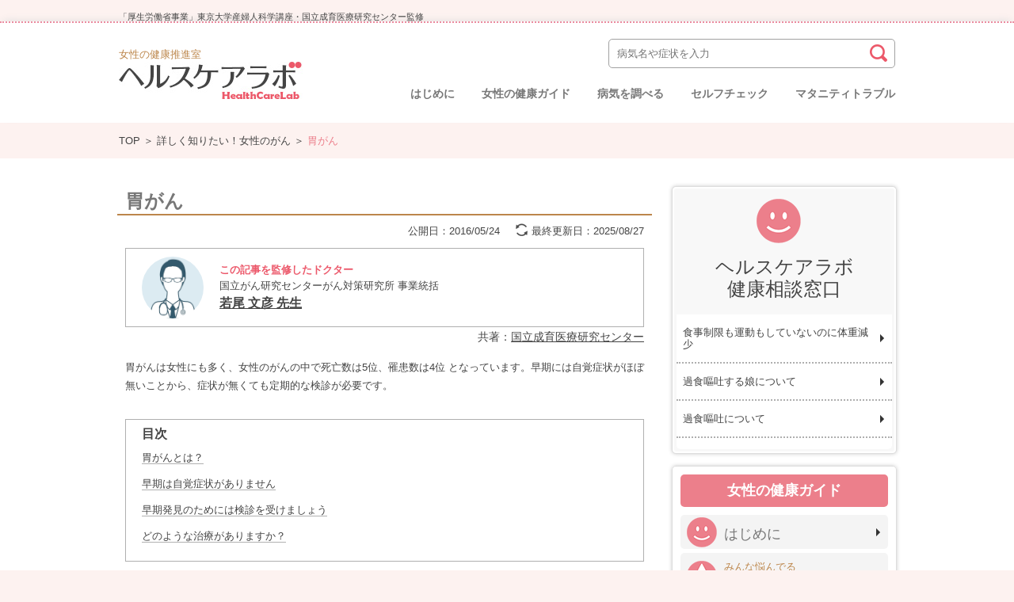

--- FILE ---
content_type: text/html; charset=UTF-8
request_url: https://w-health.jp/carcinoma/gastric_cancer/
body_size: 32178
content:
<!DOCTYPE html>
<html lang="ja" class="no-js">
<head>
	<!-- Google Tag Manager -->
<script>(function(w,d,s,l,i){w[l]=w[l]||[];w[l].push({'gtm.start':
new Date().getTime(),event:'gtm.js'});var f=d.getElementsByTagName(s)[0],
j=d.createElement(s),dl=l!='dataLayer'?'&l='+l:'';j.async=true;j.src=
'https://www.googletagmanager.com/gtm.js?id='+i+dl;f.parentNode.insertBefore(j,f);
})(window,document,'script','dataLayer','GTM-TDJD8N3');</script>
<!-- End Google Tag Manager -->
	<meta charset="UTF-8">
	<meta name="viewport" content="width=device-width,initial-scale=1.0,minimum-scale=1.0,maximum-scale=1.0,user-scalable=no">
	<meta name="keywords" content="ヘルスケアラボ,女性,健康,女性の病気,厚生労働省,更年期" />
	<meta name="description" content="胃がんは女性にも多く、女性のがんの中で死亡数は5位、罹患数は4位 となっています。早期には自覚症状がほぼ無いことから、症状が無くても定期的な検診が必要です。" />
			<meta property="og:title" content="胃がん" />
		<meta property="og:type" content="article" />
	<meta property="og:url" content="https://w-health.jp/carcinoma/gastric_cancer/" />
	<meta property="og:image" content="/images/ogp.png" />
	<meta property="og:site_name" content="女性の健康推進室 ヘルスケアラボ｜厚生労働省研究班監修" />
	<meta property="og:description" content="胃がんは女性にも多く、女性のがんの中で死亡数は5位、罹患数は4位 となっています。早期には自覚症状がほぼ無いことから、症状が無くても定期的な検診が必要です。" />
	<meta name="twitter:domain" content="https://w-health.jp" />
	<meta name="twitter:description" content="" />
	<link rel="icon" type="favicon.ico" href="/common/images/favicon.ico">
    <link rel="apple-touch-icon"  href="/common/images/icon.png">
	<link rel="profile" href="http://gmpg.org/xfn/11">
	<link rel="pingback" href="https://w-health.jp/xmlrpc.php">
	<!--[if lt IE 9]>
	<script src="https://w-health.jp/wp-content/themes/w-health/js/html5.js"></script>
	<![endif]-->
	<script>(function(html){html.className = html.className.replace(/\bno-js\b/,'js')})(document.documentElement);</script>
<title>胃がん | 女性の健康推進室 ヘルスケアラボ｜厚生労働省研究班監修</title>
<link rel="alternate" type="application/rss+xml" title="女性の健康推進室 ヘルスケアラボ｜厚生労働省研究班監修 &raquo; フィード" href="https://w-health.jp/feed/" />
<link rel="alternate" type="application/rss+xml" title="女性の健康推進室 ヘルスケアラボ｜厚生労働省研究班監修 &raquo; コメントフィード" href="https://w-health.jp/comments/feed/" />
		<script type="text/javascript">
			window._wpemojiSettings = {"baseUrl":"https:\/\/s.w.org\/images\/core\/emoji\/72x72\/","ext":".png","source":{"concatemoji":"https:\/\/w-health.jp\/wp-includes\/js\/wp-emoji-release.min.js?ver=4.3.1"}};
			!function(a,b,c){function d(a){var c=b.createElement("canvas"),d=c.getContext&&c.getContext("2d");return d&&d.fillText?(d.textBaseline="top",d.font="600 32px Arial","flag"===a?(d.fillText(String.fromCharCode(55356,56812,55356,56807),0,0),c.toDataURL().length>3e3):(d.fillText(String.fromCharCode(55357,56835),0,0),0!==d.getImageData(16,16,1,1).data[0])):!1}function e(a){var c=b.createElement("script");c.src=a,c.type="text/javascript",b.getElementsByTagName("head")[0].appendChild(c)}var f,g;c.supports={simple:d("simple"),flag:d("flag")},c.DOMReady=!1,c.readyCallback=function(){c.DOMReady=!0},c.supports.simple&&c.supports.flag||(g=function(){c.readyCallback()},b.addEventListener?(b.addEventListener("DOMContentLoaded",g,!1),a.addEventListener("load",g,!1)):(a.attachEvent("onload",g),b.attachEvent("onreadystatechange",function(){"complete"===b.readyState&&c.readyCallback()})),f=c.source||{},f.concatemoji?e(f.concatemoji):f.wpemoji&&f.twemoji&&(e(f.twemoji),e(f.wpemoji)))}(window,document,window._wpemojiSettings);
		</script>
		<style type="text/css">
img.wp-smiley,
img.emoji {
	display: inline !important;
	border: none !important;
	box-shadow: none !important;
	height: 1em !important;
	width: 1em !important;
	margin: 0 .07em !important;
	vertical-align: -0.1em !important;
	background: none !important;
	padding: 0 !important;
}
</style>
<link rel='stylesheet' id='twentyfifteen-fonts-css'  href='https://fonts.googleapis.com/css?family=Noto+Sans%3A400italic%2C700italic%2C400%2C700%7CNoto+Serif%3A400italic%2C700italic%2C400%2C700%7CInconsolata%3A400%2C700&#038;subset=latin%2Clatin-ext' type='text/css' media='all' />
<link rel='stylesheet' id='genericons-css'  href='https://w-health.jp/wp-content/themes/w-health/genericons/genericons.css?ver=3.2' type='text/css' media='all' />
<link rel='stylesheet' id='twentyfifteen-style-css'  href='https://w-health.jp/wp-content/themes/w-health/style.css?ver=4.3.1' type='text/css' media='all' />
<!--[if lt IE 9]>
<link rel='stylesheet' id='twentyfifteen-ie-css'  href='https://w-health.jp/wp-content/themes/w-health/css/ie.css?ver=20141010' type='text/css' media='all' />
<![endif]-->
<!--[if lt IE 8]>
<link rel='stylesheet' id='twentyfifteen-ie7-css'  href='https://w-health.jp/wp-content/themes/w-health/css/ie7.css?ver=20141010' type='text/css' media='all' />
<![endif]-->
<link rel='stylesheet' id='w-health-base-css'  href='https://w-health.jp/wp-content/themes/w-health/css/base.css?201606130935' type='text/css' media='all' />
<link rel='stylesheet' id='w-health-common-css'  href='https://w-health.jp/wp-content/themes/w-health/css/common.css?202502050808' type='text/css' media='all' />
<link rel='stylesheet' id='w-health-introduction-style-css'  href='https://w-health.jp/wp-content/themes/w-health/css/introduction-style.css?202507240500' type='text/css' media='all' />
<script type='text/javascript' src='https://w-health.jp/wp-includes/js/jquery/jquery.js?ver=1.11.3'></script>
<script type='text/javascript' src='https://w-health.jp/wp-includes/js/jquery/jquery-migrate.min.js?ver=1.2.1'></script>
<link rel="EditURI" type="application/rsd+xml" title="RSD" href="https://w-health.jp/xmlrpc.php?rsd" />
<link rel="wlwmanifest" type="application/wlwmanifest+xml" href="https://w-health.jp/wp-includes/wlwmanifest.xml" /> 
<meta name="generator" content="WordPress 4.3.1" />
<link rel='canonical' href='https://w-health.jp/carcinoma/gastric_cancer/' />
<link rel='shortlink' href='https://w-health.jp/?p=1126' />
	<style type="text/css">.recentcomments a{display:inline !important;padding:0 !important;margin:0 !important;}</style>
	<script type='text/javascript' src='https://w-health.jp/wp-content/themes/w-health/js/google_analytics.js'></script></head>

<body>
<!-- Google Tag Manager (noscript) -->
<noscript><iframe src="https://www.googletagmanager.com/ns.html?id=GTM-TDJD8N3"
height="0" width="0" style="display:none;visibility:hidden"></iframe></noscript>
<!-- End Google Tag Manager (noscript) -->
<div id="fb-root"></div>
<script>(function(d, s, id) {
  var js, fjs = d.getElementsByTagName(s)[0];
  if (d.getElementById(id)) return;
  js = d.createElement(s); js.id = id;
  js.src = "//connect.facebook.net/ja_JP/sdk.js#xfbml=1&version=v2.6";
  fjs.parentNode.insertBefore(js, fjs);
}(document, 'script', 'facebook-jssdk'));</script>

<div id="page" class="hfeed site">
<div class="wrapper">
	<div style="font-size:smaller; max-width:980px; margin:0 auto">「厚生労働省事業」東京大学産婦人科学講座・国立成育医療研究センター監修</div>
	<header>
		<div class="header_area">
			<div class="logo_area">
				<div class="header_description">女性の健康推進室</div>
				<div class="logo">
					<a href="/"><img src="/images/logo.png" alt="女性の健康推進室 Wellness Labo ウェルネスラボ"></a>
				</div>
			</div>
			<div class="nav_area sp_dispnone">
				<div class="search_area">
										<form name="top_form" role="search" method="get" id="searchform" action="https://w-health.jp/" >
			<div><label class="screen-reader-text" for="s"></label>
			<input type="text" placeholder="病気名や症状を入力" name="s" class="search_box" />
			<div class="search_btn topsearch_btn"></div>
			</div></form>				</div>
				<div class="menu">
					<ul>
						<li><a href="/introduction/">はじめに</a></li>
						<li><a href="/#life_stage">女性の健康ガイド</a></li>
						<li><a href="/search/">病気を調べる</a></li>
<!--						<li><a href="#">気になる症状</a></li>
						<li><a href="#">検診のすすめ</a></li> -->
						<li><a href="/self_check/">セルフチェック</a></li>
						<li><a href="/maternity_qa/">マタニティトラブル</a></li>
						<!--<li><a href="/recipe/">レシピ</a></li>-->
					</ul>
				</div>
			</div>
			<div class="btn_search sp_dispnone"><a href="/search/"><img src="/images/btn_search.png" alt="検索"></a></div>
			<div class="btn_menu"><a href="javascript:void(0);"><img src="/images/btn_menu.png" alt="メニュー"></a></div>
		</div>
	</header>

	<div id="content" class="site-content">
	<div id="primary" class="content-area">
		<main id="main" class="site-main" role="main">

		<article id="post-1126" class="post-1126 page type-page status-publish hentry body_region-stomachache body_region-languid body_region-edema body_region-vertigo body_region-lose_weight body_region-upper_body body_region-whole_body body_region-grow_fat body_region-breast body_region-lower_body body_region-head japanese_syllabary_l-a_o">
	  <!-- SP menu・SP search[s] -->
  <div class="sp_layer"></div>
  <div class="sp_search"></div>
  <div class="sp_menu"></div>
  <!-- SP menu・SP search[e] -->
  <!-- breadcrumb[s] -->
  <div class="breadcrumb_area">
    <div class="breadcrumb">
                <a href="/">TOP</a> ＞ <a href="https://w-health.jp/carcinoma/">詳しく知りたい！女性のがん</a> ＞ <span>胃がん</span>
          </div>
  </div>
  <!-- breadcrumb[e] -->
  <div class="contents_wrap">
    <div class="contents">
      <!-- left contents[s] -->
      <div class="contents_left articleSP">
        <h1 class="contents_title">
          <div class="main_title">胃がん</div>        </h1>
        <div class="contents_box">
          <div class="contents_area">
			<div class="releaseDate">
  <p>公開日：2016/05/24</p>
      <p class="releaseDate__update">最終更新日：2025/08/27</p>
  </div>
			
<div class="articleSupervision">
      <div class="articleSupervision__img"><img src="https://w-health.jp/wp-content/uploads/2021/12/silhouette_men.jpg" alt="若尾  文彦 先生"></div>
    <div class="articleSupervision__txt">
    <p class="txt--tit">この記事を監修したドクター</p>
    <p class="txt--prof"><span>国立がん研究センターがん対策研究所 事業統括</span><a href="https://w-health.jp/doctor/wakao-fumihiko/">若尾  文彦 先生</a></p>
  </div>
</div>
			<p style="text-align:right;font-size:14px;margin-top:5px;">共著：<a style="color:#444;text-decoration: underline;" href="/doctor/ncchd/">国立成育医療研究センター</a></p>

<div class="text_area">
<p>
胃がんは女性にも多く、女性のがんの中で死亡数は5位、罹患数は4位 となっています。早期には自覚症状がほぼ無いことから、症状が無くても定期的な検診が必要です。
</p>
</div>

<div class="table-border-block">
 <p class="table-contents">目次</p>
  <ul class="table-contents-list">
   <li><a href="#contents1">胃がんとは？</a></li>
   <li><a href="#contents2">早期は自覚症状がありません</a></li>
   <li><a href="#contents3">早期発見のためには検診を受けましょう</a></li>
   <li><a href="#contents4">どのような治療がありますか？</a></li>
  </ul>
 </div>

<div class="contents_block pattern_01_posi">
<h2 id="contents1">胃がんとは？</h2>
<div class="text_area">
<p>
胃がんは、胃の壁の最も内側にある粘膜内の細胞が、なんらかの原因でがん細胞になって増殖を繰り返すことで生じます。胃がん検診で見つけられる大きさになるまでには、何年もかかると言われています。<br>
胃がんの原因は、<a href="/puberty/smoke/">喫煙</a>や食生活などの生活習慣や、ヘリコバクター・ピロリ菌の持続感染などが胃がんのリスクを高めるとされ、食生活については、塩分の多い食品の過剰摂取や、野菜、果物の摂取不足も一因と言われています。<br>
日本人のヘリコバクター・ピロリ菌の感染は、中高年で高く、若年層では近年、低下傾向です。ヘリコバクター・ピロリ菌に感染した人の全てが胃がんになるわけではありません。現在、除菌療法が胃がんにかかるリスクを低くするという研究結果が出ており、感染していることがわかれば、除菌が推奨され、定期的な胃の検診を受けることが勧められます。
</p>
</div>
</div>
<div class="contents_block pattern_01_posi">
<h2 id="contents2">早期は自覚症状がありません</h2>
<div class="text_area">
<p>
胃がんは、早い段階で自覚症状が出ることはあまりありません。かなり進行しても無症状の場合があります。代表的な症状は、胃の痛み・不快感・違和感、胸やけ、吐き気、食欲不振などがあります。これらの症状は、胃がん特有の症状ではなく、胃炎や胃潰瘍の場合でも起こります。<br>
胃がんは、40代後半以降に増加しますが、日本全体での罹患率は男女とも大きく減ってきています。しかし、高齢化のために胃がんにかかる人の全体数は横ばいです。以前と比べると、胃がんで亡くなる人の割合は減ってきています。
</p>
</div>
</div>
<div class="contents_block pattern_01_posi">
<h2 id="contents3">早期発見のためには検診を受けましょう</h2>
<div class="text_area">
<p>
早期の胃がんの多くは、検診によって発見されています。症状がなくても、定期的に検診を受けることが、早期発見のために最も重要です。胃の検査方法は、胃X線検査、及び胃の内視鏡検査です。
</p>
</div>
</div>
<div class="contents_block pattern_01_posi">
<h2 id="contents4">どのような治療がありますか？</h2>
<div class="text_area">
<p>
胃がんの治療は、手術（外科治療）、内視鏡治療、薬物療法（化学療法）の3つが中心です。治療法は病期（ステージ）によって変わり、医師と相談のうえ決めていきます。
<br>
<br>
さらに詳しい情報は『がん情報サービス』「胃がん」をご覧ください。<br>
<a href="http://ganjoho.jp/public/cancer/stomach/index.html" target="_blank" class="wordBreak" >http://ganjoho.jp/public/cancer/stomach/index.html</a>
</p>
</div>
</div>

<div class="supervision-article-block">
  <p class="supervision-article-ttl">もっと知りたい！ ドクター監修の記事を続けて読む</p>
  <ul class="supervision-article-list">
    <li><a href="/screening_vaccine/meaning/?relatedArticle">
      <figure class="supervision-article-img"><img src="/images/article/meaning.jpg" alt=""></figure>
      <p class="supervision-article-txt">検診の意義と活用</p>
    </a></li>
    <li><a href="/carcinoma/cervicalcancer/?relatedArticle">
      <figure class="supervision-article-img"><img src="/images/article/cervicalcancer.jpg" alt=""></figure>
      <p class="supervision-article-txt">子宮頸がん</p>
    </a></li>
    <li><a href="/screening_vaccine/breast_cancer_screening/?relatedArticle">
      <figure class="supervision-article-img"><img src="/images/article/breast_cancer_screening.jpg" alt=""></figure>
      <p class="supervision-article-txt">乳がん検診</p>
    </a></li>
  </ul>
</div>
			<div class="share_area mt50">
	<div class="share_title">このページを友達に共有する</div>
	<div class="col3_frame">
        <div class="col">
			<a href="https://www.facebook.com/sharer/sharer.php?u=https://w-health.jp/carcinoma/gastric_cancer/" onclick="ga('send', 'event', 'SNSシェア', 'facebookシェアボタンクリック', 'https://w-health.jp/carcinoma/gastric_cancer/'); window.open('https://www.facebook.com/sharer/sharer.php?u=https://w-health.jp/carcinoma/gastric_cancer/', '', 'width=500,height=400'); return false;" class="btn_facebook" target="_blank">Facebookで共有</a>
		</div>
		<div class="col_c">
			<a href="https://twitter.com/share?text=胃がん｜女性の健康推進室ヘルスケアラボ" onclick="ga('send', 'event', 'SNSシェア', 'Xシェアボタンクリック', 'https://w-health.jp/carcinoma/gastric_cancer/');" class="btn_twitter" target="_blank">Xで共有</a>
		</div>
		<div class="col">
			<a href="https://social-plugins.line.me/lineit/share?url=https://w-health.jp/carcinoma/gastric_cancer/" onclick="ga('send', 'event', 'SNSシェア', 'LINEシェアボタンクリック', 'https://w-health.jp/carcinoma/gastric_cancer/');" class="btn_line" target="_blank">LINEで共有</a>
		</div>
	</div>
</div>			﻿	<!--** 関連項目[s] **-->
		<div class="related_item_area">
			<div class="related_frame">
				<div class="related_title"><span>関連項目</span></div>
				<div class="related_detail">
					<ul>
													<li><a href="/screening_vaccine/meaning/" >検診の意義と活用</a></li>
											</ul>
				</div>
			</div>
		</div>
	<!--** 関連項目[e] **-->
			﻿			﻿<form name="" method="post" action="/uservoice_done/" id="user_voice">
	<div class="feedback_area mt50">
		<div class="feedback_title">このページの内容についてご意見をお聞かせください。</div>
		<div class="feedback_frame">
			<div class="feedback_chkbox">
				<input type="hidden" name="url" value="/carcinoma/gastric_cancer/">
				<input type="radio" name="sel_01" value="1" id="sel_01_1"><label for="sel_01_1">非常に参考になった</label><br>
				<input type="radio" name="sel_01" value="2" id="sel_01_2"><label for="sel_01_2">まあまあ参考になった</label><br>
				<input type="radio" name="sel_01" value="3" id="sel_01_3"><label for="sel_01_3">まったく参考にならなかった</label><br>
				<input type="radio" name="sel_01" value="4" id="sel_01_4"><label for="sel_01_4">自分もこの疾患の患者です</label><br>
				<input type="radio" name="sel_01" value="5" id="sel_01_5"><label for="sel_01_5">誰かに教えてあげたい</label><br>
			</div>
			<div class="feedback_submit">
				<div class="btn_comment">※ご意見を選択してください。</div>
				<div class="submit_btn">
					<input type="submit" name="" value="意見を送る" id="submit_btn" disabled>
				</div>
			</div>
		</div>
	</div>
</form>
<script type='text/javascript'>
	jQuery('#sel_01_1, #sel_01_2, #sel_01_3, #sel_01_4, #sel_01_5').change(function() {
		if( $('#sel_01_1').is(':checked') || $('#sel_01_2').is(':checked') || $('#sel_01_3').is(':checked') || $('#sel_01_4').is(':checked') || $('#sel_01_5').is(':checked') ){
			jQuery('div.btn_comment').hide();
			jQuery('#submit_btn').prop("disabled", false);
		} else {
			jQuery('div.btn_comment').show();
			jQuery('#submit_btn').prop("disabled", true);
		}
	})
</script>
          </div>
        </div>
      </div>
      <!-- left contents[e] -->
	  	<div id="secondary" class="secondary">

      <!-- right contents[s] -->
      <div class="contents_right">
        ﻿
        <div class="consultation_box bg_glow consultation_nav_icon_smile">
          <div class="bd_inner">
            <div class="title">ヘルスケアラボ<br>健康相談窓口</div>
            <div class="consultation_nav">
              <ul>
                <li><a href="https://w-health.jp/consultation_answer/answer015/" class="right_arrow">食事制限も運動もしていないのに体重減少</a></li>
                <li><a href="https://w-health.jp/consultation_answer/answer014/" class="right_arrow">過食嘔吐する娘について</a></li>
                <li><a href="https://w-health.jp/consultation_answer/answer013/" class="right_arrow">過食嘔吐について</a></li>
                <li><a href="https://w-health.jp/consultation_answer/answer012/" class="right_arrow">過食（吐かない）</a></li>
                <li><a href="https://w-health.jp/consultation_answer/answer011/" class="right_arrow">不正出血があります</a></li>
                <li><a href="https://w-health.jp/consultation_answer/answer010/" class="right_arrow">予想以上の体重減少</a></li>
                <li><a href="https://w-health.jp/consultation_answer/answer009/" class="right_arrow">ストレスによる過食嘔吐</a></li>
                <li><a href="https://w-health.jp/consultation_answer/answer008/" class="right_arrow">過食について</a></li>
                <li><a href="https://w-health.jp/consultation_answer/answer007/" class="right_arrow">食欲不振と体重減少</a></li>
                <li><a href="https://w-health.jp/consultation_answer/answer006/" class="right_arrow">不正出血と胸やけ、体重減少</a></li>
                <li><a href="https://w-health.jp/consultation_answer/answer005/" class="right_arrow">不正出血と10キロの体重減少</a></li>
                <li><a href="https://w-health.jp/consultation_answer/answer004/" class="right_arrow">過食症　一年続いています</a></li>
                <li><a href="https://w-health.jp/consultation_answer/answer003/" class="right_arrow">デートDVによる妊娠と出産から</a></li>
                <li><a href="https://w-health.jp/consultation_answer/answer002/" class="right_arrow">流産について</a></li>
                <li><a href="https://w-health.jp/consultation_answer/answer001/" class="right_arrow">生理痛がひどい</a></li>
                <li><a href="https://w-health.jp/consultation_answer/answer000/" class="right_arrow">（ご相談例）むくみと冷え症に悩んでいます</a></li>
              </ul>
            </div>
          </div>
        </div>

		<div class="health_guide bg_glow">
			<div class="bg_pink_title">女性の健康ガイド</div>
			<div class="guide_menu">
				<ul>
													<li><a href="https://w-health.jp/preconception_care/" class="right_arrow icon_woman02"><span class="sub_name">今と未来の「大切」のために</span><span class="main_name">プレコンセプションケア</span></a></li>
														<li><a href="https://w-health.jp/introduction/" class="right_arrow icon_smile"><span class="sub_name"></span><span class="main_name">はじめに</span></a></li>
														<li><a href="https://w-health.jp/monthly/" class="right_arrow icon_drop"><span class="sub_name">みんな悩んでる</span><span class="main_name">月経のトラブル</span></a></li>
														<li><a href="https://w-health.jp/woman_trouble/" class="right_arrow icon_woman02"><span class="sub_name">女性に多い</span><span class="main_name">からだの不快な症状と病気</span></a></li>
														<li><a href="https://w-health.jp/sexual_concerns/" class="right_arrow icon_woman02"><span class="sub_name">まずは知ることから</span><span class="main_name">性に関する悩み</span></a></li>
														<li><a href="https://w-health.jp/childhood/" class="right_arrow icon_leaf"><span class="sub_name">これって大丈夫？</span><span class="main_name">小児期の気がかり</span></a></li>
														<li><a href="https://w-health.jp/what_is_puberty/" class="right_arrow icon_leaf"><span class="sub_name">こどもからおとなへ</span><span class="main_name">思春期ってなに？</span></a></li>
														<li><a href="https://w-health.jp/puberty_trouble/" class="right_arrow icon_leaf"><span class="sub_name">思春期に多い</span><span class="main_name">からだの不快な症状と病気</span></a></li>
														<li><a href="https://w-health.jp/mental_health/" class="right_arrow icon_leaf"><span class="sub_name">早めに気づくために</span><span class="main_name">こころの不調</span></a></li>
														<li><a href="https://w-health.jp/caring/" class="right_arrow icon_woman"><span class="sub_name">要注意！早めに気づいて</span><span class="main_name">子宮と卵巣の病気</span></a></li>
														<li><a href="https://w-health.jp/fetation/" class="right_arrow icon_woman"><span class="sub_name">早めの準備が大切</span><span class="main_name">妊娠・出産のこと</span></a></li>
														<li><a href="https://w-health.jp/climacterium_alarm/" class="right_arrow icon_smile"><span class="sub_name">更年期を取り巻く状況と治療法</span><span class="main_name">すっきり不安解消</span></a></li>
														<li><a href="https://w-health.jp/climacterium_trouble/" class="right_arrow icon_wellness"><span class="sub_name">早めの相談がカギ</span><span class="main_name">更年期に多い症状と病気</span></a></li>
														<li><a href="https://w-health.jp/old_age/" class="right_arrow icon_wellness02"><span class="sub_name">家族で考えたい</span><span class="main_name">老年期の悩み</span></a></li>
							<!--
          <li><a href="/monthly/" class="right_arrow icon_drop"><span class="sub_name">みんな悩んでる</span><span class="main_name">月経のトラブル</span></a></li>
          <li><a href="/woman_trouble/" class="right_arrow icon_woman02"><span class="sub_name">女性に多い</span><span class="main_name">からだの不快な症状と病気</span></a></li>
          <li><a href="/delicate/" class="right_arrow icon_wellness02"><span class="sub_name">人に相談しにくい</span><span class="main_name">デリケートな悩み</span></a></li>
          <li><a href="/puberty/" class="right_arrow icon_leaf"><span class="sub_name">ひとりで悩まない</span><span class="main_name">思春期の性と健康</span></a></li>
          <li><a href="/caring/" class="right_arrow icon_woman"><span class="sub_name">要注意！早めに気づいて</span><span class="main_name">子宮と卵巣の異変</span></a></li>
          <li><a href="/fetation/" class="right_arrow icon_woman"><span class="sub_name">早めの準備が大切</span><span class="main_name">妊娠・出産のこと</span></a></li>
          <li><a href="/after_childbirth/" class="right_arrow icon_woman"><span class="sub_name">知っておきたい</span><span class="main_name">出産後のケア</span></a></li>
          <li><a href="/climacterium_alarm/" class="right_arrow icon_smile"><span class="sub_name">更年期を取り巻く状況と治療法</span><span class="main_name">すっきり不安解消</span></a></li>
          <li><a href="/climacterium_trouble/" class="right_arrow icon_wellness"><span class="sub_name">早めの相談がカギ</span><span class="main_name">更年期に多い病気</span></a></li>
          <li><a href="/old_age/" class="right_arrow icon_wellness02"><span class="sub_name">家族で考えたい</span><span class="main_name">老年期の悩み</span></a></li>
          <li><a href="#" class="right_arrow icon_injection"><span class="sub_name">病気の早期発見・対応を！</span><span class="main_name">女性検診とワクチン</span></a></li>
          <li><a href="/self_check/" class="right_arrow icon_check"><span class="sub_name">これって病気かな？</span><span class="main_name">女性の病気<br>セルフチェック</span></a></li>
-->
				</ul>
			</div>
		</div>
 		<div class="women_info bg_glow"></div>
 		<!--<div class="women_info bg_glow">
			<div class="bg_pink_title"><span>若い女性も注意が必要！</span>女性のがん</div>
			<div class="women_info_list">
				<ul>
					<li><a href="#">子宮頸がん</a></li>
					<li><a href="#">子宮体がん</a></li>
					<li><a href="#">卵巣がん</a></li>
					<li><a href="#">大腸がん</a></li>
					<li><a href="#">胃がん</a></li>
					<li><a href="#">肺がん</a></li>
					<li><a href="#">HBOC</a></li>
				</ul>
			</div>
		</div> -->
         <div class="banner">
          <div><a href="/kampo/"><img src="/images/bnr-woman-kampo.png" alt="女性と漢方"></a></div>
<!--          <div><a href="#"><img src="/images/bnr-doctor.png" alt="バナー"></a></div> -->
        </div>
        <!-- <div class="access_ranking bg_glow">
          <a href="/access/"><div class="ranking_title">アクセスランキング</div></a>
          <div class="ranking_list">
            <ol>
<li><a href="/bmi/">BMI測定 </a></li><li><a href="/self_check/self_check_08/">月経前症候群(PMS)/月経前…</a></li><li><a href="/self_check/self_check_03/">子宮筋腫チェック </a></li><li><a href="/self_check/self_check_04/">子宮内膜症チェック </a></li><li><a href="/fetation/temperature/">基礎体温</a></li>            </ol>
          </div>
        </div>-->
        <div class="trending">
          <div class="trending_frame">
            <div class="trending_title">注目キーワード</div>
            <div class="trending_list">
              <ul>
                <li><a href="/?s=ストレス">ストレス</a></li>
                <li><a href="/?s=嘔吐">嘔吐</a></li>
                <li><a href="/?s=疲れやすい">疲れやすい</a></li>
                <li><a href="/?s=動悸">動悸</a></li>
                <li><a href="/?s=立ちくらみ">立ちくらみ</a></li>
                <li><a href="/?s=子宮内膜症">子宮内膜症</a></li>
                <li><a href="/?s=骨粗鬆症">骨粗鬆症</a></li>
                <li><a href="/?s=貧血">貧血</a></li>
                <li><a href="/?s=生理">生理</a></li>
              </ul>
            </div>
          </div>
        </div>
      </div>
      <!-- right contents[e] -->

	</div><!-- .secondary -->

    </div>
  </div>

</article><!-- #post-## -->

		</main><!-- .site-main -->
	</div><!-- .content-area -->


	</div><!-- .site-content -->
	</div><!-- .wrapper -->
	<footer>
	<div class="tb_fixed">
		<div class="top_btn bg_glow">
			<div class="dot_circle">
				<span></span>
				<div class="tb_txt">
				ページ<br class="tb_br">トップへ
				</div>
			</div>
		</div>
	</div>
		<div class="footer_area">
			<div class="footer_menu">
				<ul>
					<li><a href="/about/">このサイトについて</a></li>
<!-- 					<li><a href="/inquiry/">お問合せ・ご意見・ご要望</a></li>
					<li><a href="/sitemap/">サイトマップ</a></li>
 -->				</ul>
			</div>
			<div class="copyright">Copyright © Ministry of Health, Labour and Welfare, All Right reserved.</div>
		</div>
	</footer><!-- .site-footer -->

</div><!-- .site -->

<script type='text/javascript' src='https://w-health.jp/wp-content/themes/w-health/js/skip-link-focus-fix.js?ver=20141010'></script>
<script type='text/javascript'>
/* <![CDATA[ */
var screenReaderText = {"expand":"<span class=\"screen-reader-text\">\u30b5\u30d6\u30e1\u30cb\u30e5\u30fc\u3092\u5c55\u958b<\/span>","collapse":"<span class=\"screen-reader-text\">\u30b5\u30d6\u30e1\u30cb\u30e5\u30fc\u3092\u9589\u3058\u308b<\/span>"};
/* ]]> */
</script>
<script type='text/javascript' src='https://w-health.jp/wp-content/themes/w-health/js/functions.js?ver=20150330'></script>
<script type='text/javascript' src='https://w-health.jp/wp-content/themes/w-health/js/jquery.min.js?ver=4.3.1'></script>
<script type='text/javascript' src='https://w-health.jp/wp-content/themes/w-health/js/w-health-common.js?202307070349&#038;ver=4.3.1'></script>
<script type='text/javascript' src='https://w-health.jp/wp-content/themes/w-health/js/search-index.js?201603270206&#038;ver=4.3.1'></script>
<script type='text/javascript' src='https://w-health.jp/wp-content/themes/w-health/js/introduction-index.js?201603251257&#038;ver=4.3.1'></script>

</body>
</html>


--- FILE ---
content_type: text/html; charset=UTF-8
request_url: https://w-health.jp/include/header.html
body_size: 1523
content:
    <div class="header_area">
      <div class="logo_area">
        <div class="header_description">女性の健康推進室</div>
        <div class="logo"><a href="/"><img src="/common/images/logo.png" alt="女性の健康推進室 ヘルスケアラボ"></a></div>
      </div>
      <div class="nav_area sp_dispnone">
        <div class="search_area">
			<form name="top_form" role="search" method="get" id="searchform" action="/" >
			<div><label class="screen-reader-text" for="s"></label>
			<input type="text" placeholder="病気名や症状を入力" name="s" class="search_box" />
			<div class="search_btn topsearch_btn"></div>
			</div>
			</form>
        </div>
        <div class="menu">
          <ul>
            <li><a href="/introduction/">はじめに</a></li>
            <li><a href="/#life_stage">女性の健康ガイド</a></li>
            <li><a href="/search/">病気を調べる</a></li>
<!--             <li><a href="#">気になる症状</a></li>
            <li><a href="#">検診のすすめ</a></li> -->
						<li><a href="/self_check/">セルフチェック</a></li>
						<li><a href="/maternity_qa/">マタニティトラブル</a></li>
						<!--<li><a href="/recipe/">レシピ</a></li>-->
          </ul>
        </div>
      </div>
      <div class="btn_search"><a href="/search/"><img src="/common/images/btn_search.png" alt="検索"></a></div>
      <div class="btn_menu"><a href="javascript:void(0);"><img src="/common/images/btn_menu.png" alt="メニュー"></a></div>
    </div>

--- FILE ---
content_type: text/html; charset=UTF-8
request_url: https://w-health.jp/include/footer.html
body_size: 622
content:
<div class="tb_fixed">
  <div class="top_btn bg_glow">
    <div class="dot_circle">
  	  <span></span>
  	  <div class="tb_txt">
  	      ページ<br class="tb_br">トップへ
  	  </div>
  	</div>
  </div>
</div>
  <div class="footer_area">
    <div class="footer_menu">
      <ul>
        <li><a href="/about/">このサイトについて</a></li>
<!--         <li><a href="/inquiry/">ご意見・ご要望</a></li>
        <li><a href="/sitemap/">サイトマップ</a></li>
 -->      </ul>
    </div>
    <div class="copyright">Copyright © Ministry of Health, Labour and Welfare, All Right reserved.</div>
  </div>


--- FILE ---
content_type: text/html; charset=UTF-8
request_url: https://w-health.jp/include/health_guide.html
body_size: 2633
content:
          <div class="bg_pink_title">女性の健康ガイド</div>
          <div class="guide_menu">
            <ul>
			<li><a href="/introduction/" class="right_arrow right_arrow icon_smile"><span class="sub_name"></span><span class="main_name">はじめに</span></a></li>
          <li><a href="/monthly/" class="right_arrow icon_drop"><span class="sub_name">みんな悩んでる</span><span class="main_name">月経のトラブル</span></a></li>
          <li><a href="/woman_trouble/" class="right_arrow icon_woman02"><span class="sub_name">女性に多い</span><span class="main_name">からだの不快な症状と病気</span></a></li>
          <li><a href="/delicate/" class="right_arrow icon_woman02"><span class="sub_name">まずは知ることから</span><span class="main_name">性に関する悩み</span></a></li>
          <li><a href="/puberty/" class="right_arrow icon_leaf"><span class="sub_name">早めに気づくために</span><span class="main_name">こころの不調</span></a></li>
          <li><a href="/caring/" class="right_arrow icon_woman"><span class="sub_name">要注意！早めに気づいて</span><span class="main_name">子宮と卵巣の病気</span></a></li>
           <li><a href="/fetation/" class="right_arrow icon_woman"><span class="sub_name">早めの準備が大切</span><span class="main_name">妊娠・出産のこと</span></a></li>
<!--          <li><a href="/after_childbirth/" class="right_arrow icon_woman"><span class="sub_name">知っておきたい</span><span class="main_name">出産後のケア</span></a></li>
 -->          <li><a href="/climacterium_alarm/" class="right_arrow icon_smile"><span class="sub_name">更年期を取り巻く状況と治療法</span><span class="main_name">すっきり不安解消</span></a></li>
          <li><a href="/climacterium_trouble/" class="right_arrow icon_wellness"><span class="sub_name">早めの相談がカギ</span><span class="main_name">更年期に多い病気</span></a></li>
          <li><a href="/old_age/" class="right_arrow icon_wellness02"><span class="sub_name">家族で考えたい</span><span class="main_name">老年期の悩み</span></a></li>
<!--               <li><a href="#" class="right_arrow icon_injection"><span class="sub_name">病気の早期発見・対応を！</span><span class="main_name">女性検診とワクチン</span></a></li>
              <li><a href="/self_check/" class="right_arrow icon_check"><span class="sub_name">これって病気かな？</span><span class="main_name">女性の病気<br>セルフチェック</span></a></li>
 -->
            </ul>
          </div>

--- FILE ---
content_type: text/html; charset=UTF-8
request_url: https://w-health.jp/include/women_info.html
body_size: 2871
content:
    <!--<div class="women_info bg_glow">-->
      <div class="bg_pink_title"><span>病気の早期発見・対応を！</span><br >女性検診とワクチン</div>
      <div class="women_info_list">
        <ul>
          <li><a href="/screening_vaccine/meaning/">検診の意義と活用</a></li>
          <li><a href="/screening_vaccine/breast_cancer_screening/">乳がん検診</a></li>
          <li><a href="/screening_vaccine/women_medical_examination/">女性に多い疾患の検診</a></li>
          <li><a href="/screening_vaccine/vaccination/">女性ヘルスケアと予防接種</a></li>
        </ul>
      </div>

      <div class="bg_pink_title mt10"><span>これって病気かな？</span><br >女性の病気セルフチェック</div>
      <div class="women_info_list">
        <ul>
          <li><a href="/self_check/self_check_05/">子宮頸がんチェック</a></li>
          <li><a href="/self_check/self_check_06/">子宮体がんチェック</a></li>
          <li><a href="/self_check/self_check_11/">乳がんチェック</a></li>
          <li><a href="/self_check/self_check_04/">子宮内膜症チェック</a></li>
          <li><a href="/self_check/self_check_03/">子宮筋腫チェック</a></li>
          <li><a href="/self_check/self_check_09/">生理痛チェック</a></li>
          <li><a href="/self_check/self_check_08/">月経前症候群(PMS)/月経前不快気分障害(PMDD)チェック</a></li>
          <li><a href="/self_check/self_check_10/">不妊症チェック</a></li>
          <li><a href="/self_check/self_check_07/">性行為感染症チェック</a></li>
          <li><a href="/self_check/self_check_02/">更年期障害チェック</a></li>
          <li><a href="/self_check/self_check_01/">過活動膀胱チェック</a></li>
          <li><a href="/self_check/self_check_12/">うつ症状チェック</a></li>
          <li><a href="/self_check/self_check_13/">不眠症チェック</a></li>
          <li><a href="/self_check/self_check_14/">フレイルチェック</a></li>
          <li><a href="/self_check/self_check_15/">摂食障害チェック</a></li>
        </ul>
      </div>

      <div class="bg_pink_title mt10"><span>若い女性も注意が必要！</span>女性のがん</div>
      <div class="women_info_list">
        <ul>
          <li><a href="/carcinoma/cervicalcancer/">子宮頸がん</a></li>
          <li><a href="/carcinoma/endometrialcancer/">子宮体がん</a></li>
          <li><a href="/carcinoma/ovariancancer/">卵巣がん</a></li>
          <li><a href="/carcinoma/breastcancer/">乳がん</a></li>
          <li><a href="/carcinoma/gastric_cancer/">胃がん</a></li>
          <li><a href="/carcinoma/colorectalcancer/">大腸がん</a></li>
          <li><a href="/carcinoma/lungcancer/">肺がん</a></li>
        </ul>
      </div>

    <!--</div>-->

--- FILE ---
content_type: text/html; charset=UTF-8
request_url: https://w-health.jp/include/sp_menu.html
body_size: 14599
content:
    <div class="search">
      <div class="search_frame">
        <form name="sp_top_form" method="get" action="/">
		<div><label class="screen-reader-text" for="s"></label>
        <input type="text" placeholder="病気名や症状を入力" name="s" class="search_box">
        <div class="search_btn topsearch_btn spsearch_btn"></div>
		</div>
		</form>
      </div>
    </div>
    <div class="sp_menu_first">
      <div class="first_list normal_link"><a href="/introduction/">はじめに</a></div>
      <div class="first_list normal_link"><a href="/search/">病気を調べる</a></div>
    </div>
    <div class="sp_menu_first">
      <div class="first_list normal_link"><a href="/maternity_qa/">マタニティトラブル</a></div>
      <!--<div class="first_list normal_link"><a href="/recipe/">レシピ</a></div>-->
    </div>
    <div class="menu_title">女性の健康ガイド</div>
    <div class="accordion_title open"><span>みんな悩んでる月経トラブル</span></div>
    <div class="accordion_contents">
      <ul>
        <li><a href="/monthly/algomenorrhea/">生理痛（月経痛）</a></li>
        <li><a href="/monthly/menstrual-problem/">月経不順・無月経</a></li>
        <li><a href="/monthly/pms/">月経前症候群（PMS）</a></li>
        <li><a href="/monthly/bleed/">不正出血</a></li>
        <li><a href="/monthly/itch/">おりもの・かゆみ</a></li>
        <li><a href="/monthly/dysmenorrhea/">月経困難症</a></li>
        <li><a href="/puberty/sports/">スポーツと生理（月経）</a></li>
        <li><a href="/monthly/early-menopause/">早発閉経（早発卵巣不全）</a></li>
        <li><a href="/monthly/sanitary_items/">生理用品</a></li>
        <li><a href="/monthly/">関連記事一覧へ</a></li>
      </ul>
    </div>
    <div class="accordion_title open"><span>女性に多いからだの不快な症状と病気</span></div>
    <div class="accordion_contents">
      <ul>
        <li><a href="/monthly/anemia/">貧血</a></li>
        <li><a href="/woman_trouble/cold/">冷え</a></li>
        <li><a href="/woman_trouble/stomachache/">腹痛・便秘・下痢</a></li>
        <li><a href="/woman_trouble/stiff_shoulders/">肩こり・首こり</a></li>
        <li><a href="/woman_trouble/rough/">肌荒れ・シミ</a></li>
        <li><a href="/woman_trouble/itch/">全身のかゆみ</a></li>
        <li><a href="/woman_trouble/headache/">頭痛</a></li>
        <li><a href="/woman_trouble/thyroid/">甲状腺の病気</a></li>
        <li><a href="/woman_trouble/collagen/">膠原病　全身性エリテマトーデス（SLE）、シェーグレン症候群、全身性強皮症</a></li>
        <li><a href="/woman_trouble/rheumatoid/">関節リウマチ</a></li>
        <li><a href="/woman_trouble/mastopathy/">乳腺症、乳房痛</a></li>
        <li><a href="/woman_trouble/pain/">膝痛、腰痛</a></li>
        <li><a href="/woman_trouble/hemorrhoid/">痔</a></li>
        <li><a href="/woman_trouble/edema/">むくみ</a></li>
        <li><a href="/climacterium_trouble/tired/">だるい、疲れる</a></li>
        <li><a href="/climacterium_trouble/dizzy/">めまい・耳鳴り</a></li>
        <li><a href="/climacterium_trouble/vulvar_pain_syndrome/">女性に多い痛み疾患</a></li>
        <li><a href="/woman_trouble/stomach/">胃痛・胃もたれ</a></li>
        <li><a href="/delicate/pyrexia/">発熱</a></li>
        <li><a href="/woman_trouble/">関連記事一覧へ</a></li>
      </ul>
    </div>
    <div class="accordion_title open"><span>まずは知ることから性に関する悩み</span></div>
    <div class="accordion_contents">
      <ul>
        <li><a href="/sexual_concerns/coital_pain/">性交痛と性交障害</a></li>
        <li><a href="/delicate/std/">性感染症(STD)</a></li>
        <li><a href="/delicate/anticonception/">避妊</a></li>
        <li><a href="/delicate/DV/">性暴力、性被害</a></li>
        <li><a href="/delicate/sexless/">セックスレス</a></li>

        <li><a href="/delicate/">関連記事一覧へ</a></li>
      </ul>
    </div>


    <div class="accordion_title open"><span>今と未来の「大切」のために プレコンセプションケア</span></div>
    <div class="accordion_contents">
      <ul>
        <li><a href="/preconception_care/about/">プレコンセプションケアとは？</a></li>
        <li><a href="/preconception_care/pre_pregnancy_checkup/">妊娠前に受けておきたい検診</a></li>
        <li><a href="/preconception_care/smoke/">女性と喫煙</a></li>
        <li><a href="/preconception_care/">関連記事一覧へ</a></li>
      </ul>
    </div>


    <div class="accordion_title open"><span>これって大丈夫？小児期の気がかり</span></div>
    <div class="accordion_contents">
      <ul>
        <li><a href="/childhood/cunnus_close/">膣が閉じている？</a></li>
        <li><a href="/childhood/infant_breast/">乳幼児の乳房発育</a></li>
        <li><a href="/childhood/">関連記事一覧へ</a></li>
      </ul>
    </div>
    <div class="accordion_title open"><span>こどもからおとなへ 思春期ってなに？</span></div>
    <div class="accordion_contents">
      <ul>
        <li><a href="/puberty/think_gender/">性自認と性指向</a></li>
        <li><a href="/what_is_puberty/second_birth/">思春期は第二の誕生</a></li>
        <li><a href="/what_is_puberty/true_precocious_puberty/">思春期が早い（思春期早発症）</a></li>
        <li><a href="/what_is_puberty/pubertas_tarda/">思春期が遅い（思春期遅発症）</a></li>

        <li><a href="/what_is_puberty/">関連記事一覧へ</a></li>
      </ul>
    </div>
    <div class="accordion_title open"><span>思春期に多いからだの不快な症状と病気</span></div>
    <div class="accordion_contents">
      <ul>
        <li><a href="/puberty_trouble/pubescence_diet/">思春期のやせ</a></li>
        <li><a href="/puberty_trouble/orthostatic_dysfunction/">ふらふらする・疲れやすい　（起立性調節障害）</a></li>
        <li><a href="/puberty_trouble/hyperventilation_syndrome/">過呼吸（過換気症候群）</a></li>
        <li><a href="/puberty_trouble/pubescence_headache/">思春期の頭痛</a></li>
        <li><a href="/puberty_trouble/symptoms_of_sensitive_bowels/">思春期の腹痛（過敏性腸症候群）</a></li>
        <li><a href="/puberty_trouble/pms/">思春期の月経前症候群（PMS）</a></li>
        <li><a href="/puberty_trouble/">関連記事一覧へ</a></li>
      </ul>
    </div>
    <div class="accordion_title open"><span>早めに気づくために こころの不調</span></div>
    <div class="accordion_contents">
      <ul>
        <li><a href="/climacterium_trouble/depression/">うつ</a></li>
        <li><a href="/mental_health/pride/">自傷行為に悩んでいる方へ</a></li>
        <li><a href="/delicate/eating_disorder/">摂食障害（拒食、過食）</a></li>
        <li><a href="/climacterium_trouble/anxiety/">不安という感情</a></li>
        <li><a href="/climacterium_trouble/insomnia/">不眠</a></li>
        <li><a href="/climacterium_trouble/crabby/">イライラ</a></li>
        <li><a href="/delicate/panic_disorder/">パニック症</a></li>
        <li><a href="/delicate/anxiety_disorders/">不安症（不安症群）</a></li>
        <li><a href="/mental_health/teen-self-harm/">思春期の自傷をどう支えるか</a></li>
        <li><a href="/puberty/">関連記事一覧へ</a></li>
      </ul>
    </div>
    <div class="accordion_title open"><span>要注意！早めに気づいて　子宮と卵巣の病気</span></div>
    <div class="accordion_contents">
      <ul>
        <li><a href="/caring/hysteromyoma/">子宮筋腫</a></li>
        <li><a href="/caring/endometriosis/">子宮内膜症</a></li>
        <li><a href="/caring/adenomyosis_uteri/">子宮腺筋症</a></li>
        <li><a href="/caring/">関連記事一覧へ</a></li>
      </ul>
    </div>
    <div class="accordion_title open"><span>早めの準備が大切　妊娠・出産のこと</span></div>
    <div class="accordion_contents">
      <ul>
        <li><a href="/fetation/preconception/">妊娠前に受けておきたい検診（プレコンセプションケア）</a></li>
        <li><a href="/puberty/smoke/">女性と喫煙</a></li>
        <li><a href="/fetation/work_life_balance/">産後の仕事とワークライフバランス</a></li>
        <li><a href="/fetation/pregnant_support/">妊婦さんを支える支援制度</a></li>
        <li><a href="/delicate/infertility/">不妊</a></li>
        <li><a href="/fetation/temperature/">基礎体温</a></li>
        <li><a href="/fetation/birth/">出産（お産の種類、分娩トラブル、帝王切開、会陰切開など）</a></li>
        <li><a href="/fetation/after-childbirth/">産後のトラブル</a></li>
        <li><a href="/fetation/after-childbirth-care/">妊娠中、産後のケア （予防接種、薬・サプリメント、歯科ケア、肌ケア、おっぱいケア、母乳育児、早産児）</a></li>
        <li><a href="/fetation/complication_of_pregnancy/">妊娠中のトラブル、妊娠合併症</a></li>
        <li><a href="/fetation/prenatal_care/">妊婦健診は受けないといけないの？</a></li>
        <li><a href="/fetation/mother_note/">母子手帳</a></li>
        <li><a href="/fetation/graves_disease/">妊娠と甲状腺機能異常（バセドウ病、橋本病）</a></li>
        <li><a href="/fetation/gestational_diabetes/">妊娠糖尿病</a></li>
        <li><a href="/fetation/rpl/">不育症</a></li>
        <li><a href="/fetation/abortion/">流産／死産と言われたときは</a></li>
        <li><a href="/fetation/nipt/">妊娠中に行われる出生前検査について</a></li>
        <li><a href="/fetation/miscarriage_treatment/">妊娠初期の流産治療について</a></li>
        <li><a href="/fetation/fertility_preservation/">妊孕性温存</a></li>

        <li><a href="/fetation/">関連記事一覧へ</a></li>
      </ul>
    </div>
<!--{
    <div class="accordion_title open"><span>知っておきたい　出産・産後のケア</span></div>
    <div class="accordion_contents">
      <ul>
        <li><a href="/after_childbirth/">関連記事一覧へ</a></li>
      </ul>
    </div>
}-->
    <div class="accordion_title open"><span>更年期を取り巻く状況と治療法　すっきり不安解消</span></div>
    <div class="accordion_contents">
      <ul>
        <li><a href="/climacterium_alarm/about_climacterium/">更年期障害とは？</a></li>
        <li><a href="/climacterium_alarm/">関連記事一覧へ</a></li>
      </ul>
    </div>
    <div class="accordion_title open"><span>早めの相談がカギ　更年期に多い症状と病気</span></div>
    <div class="accordion_contents">
      <ul>
        <li><a href="/climacterium_trouble/pelvic_floor_disease/">女性泌尿器疾患・骨盤臓器脱（尿もれ、頻尿、性器脱）</a></li>
        <li><a href="/climacterium_trouble/metabolic/">メタボリックシンドローム・糖尿病</a></li>
        <li><a href="/climacterium_trouble/hot_flash/">ホットフラッシュ</a></li>
        <li><a href="/climacterium_trouble/fever/">熱っぽい（自律神経失調症）</a></li>
        <li><a href="/climacterium_trouble/knee_pain/">膝痛、腰痛（更年期に多い症状と病気）</a></li>
        <li><a href="/climacterium_trouble/menopause_treatment/">更年期の治療法</a></li>
        <li><a href="/climacterium_trouble/dry_syndrome/">ドライシンドローム（ドライマウス・ドライアイ・腟の乾燥）</a></li>
        <li><a href="/climacterium_trouble/peer_support/">更年期相談とピア支援</a></li>
        <li><a href="/climacterium_trouble/work_and_home/">更年期女性の仕事と家庭</a></li>
        <li><a href="/climacterium_trouble/">関連記事一覧へ</a></li>
      </ul>
    </div>
    <div class="accordion_title open"><span>家族で考えたい老年期の悩み</span></div>
    <div class="accordion_contents">
      <ul>
        <li><a href="/old_age/osteoporosis/">骨粗しょう症、骨折</a></li>
        <li><a href="/old_age/dementia/">物忘れ、認知症、アルツハイマー</a></li>
        <li><a href="/old_age/frail/">フレイル、生活不活発病</a></li>
        <li><a href="/old_age/dyslipidemia/">女性および高齢者の脂質異常症</a></li>
        <li><a href="/old_age/dementia_prevention/">若い頃からの認知症予防</a></li>
        <li><a href="/old_age/">関連記事一覧へ</a></li>
      </ul>
    </div>
<!--{
    <div class="accordion_title open"><span>女性の病気セルフチェック</span></div>
    <div class="accordion_contents">
      <ul>
        <li><a href="/self_check/check_01.html">子宮頸がんチェック</a></li>
        <li><a href="/self_check/check_02.html">子宮筋腫・子宮内膜症チェック</a></li>
        <li><a href="/self_check/check_03.html">更年期障害チェック</a></li>
        <li><a href="/self_check/check_04.html">性感染症危険度チェック</a></li>
        <li><a href="/self_check/check_05.html">ドライアイ度チェック</a></li>
      </ul>
    </div>
    <div class="accordion_title open"><span>女性のがん</span></div>
    <div class="accordion_contents">
      <ul>
        <li><a href="#">子宮頸がん</a></li>
        <li><a href="#">子宮体がん</a></li>
        <li><a href="#">卵巣がん</a></li>
        <li><a href="#">大腸がん</a></li>
        <li><a href="#">胃がん</a></li>
        <li><a href="#">肺がん</a></li>
        <li><a href="#">HBOC</a></li>
      </ul>
    </div>
    <div class="normal_link"><a href="#">女性と漢方</a></div>
    <div class="normal_link"><a href="#">女性の包括的健康支援とは</a></div>
    <div class="normal_link"><a href="#">気になるからだの症状</a></div>
    <div class="normal_link"><a href="/recipe/">女子力アップレシピ</a></div>
    <div class="normal_link"><a href="/qa/">病気Q&A</a></div>
    <div class="normal_link"><a href="/bmi/">BMI測定</a></div>
}-->
    <div class="sub_nav">
      <div><a href="/information/" style="border-right:none;">お知らせ</a></div>
<!--{      <div><a href="">お問い合わせ</a></div> }-->
    </div>
    <div class="about_site"><a href="/about.html">このサイトについて</a></div>

--- FILE ---
content_type: text/css
request_url: https://w-health.jp/wp-content/themes/w-health/css/base.css?201606130935
body_size: 3137
content:
@charset "UTF-8";

*{ letter-spacing: 0; }
html{ overflow-y: scroll; }
body,div,ol,ul,li,
h1,h2,h3,h4,h5,h6,pre,form,fieldset,
input,p,blockquote{
    margin: 0;
    padding: 0;
    line-height:100%;
}
address,caption,cite,code,dfn,var,h1,h2,h3,h4,h5,h6{
    font-style: normal;
    font-weight: normal;
    line-height:100%;
}
h1,h2,h3,h4,h5,h6,small{
    font-size: 100%;
    font-weight: normal;
    line-height:100%;
}
fieldset,img,abbr{ border: 0; }
caption{ text-align: left; }
q{ quotes: none; }
q:before,q:after{
    content: '';
    content: none;
}
a{
    text-decoration: none;
    line-height:100%;
}
a:hover,
a:active{
    outline: 0;
    line-height:100%;
}
img{
    border: 0;
    vertical-align: bottom;
    -ms-interpolation-mode: bicubic;
    line-height:100%;
}
b,strong{
    font-weight: bold;
}
div{
    word-wrap: break-word;
    line-height:1.2;
}
sub,sup{
    position: relative;
    line-height: 0;
    vertical-align: baseline;
    font-size: 75%;
}
sup{ top: -0.5em; }
sub{ bottom: -0.25em; }
pre,code{
    font-size: 1em;
    font-family: sans-serif;
}
pre{
    overflow: auto;
    white-space: pre-wrap;
    word-wrap: break-word;
}
form{ margin: 0; }
button,input,select,textarea,optgroup,option{
    margin: 0;
    font-size: 100%;
    vertical-align: baseline;
    line-height:100%;
}
button,input{
    line-height:100%;
}
textarea{
    overflow: auto;
    vertical-align: top;
}
input[type="text"],textarea{ padding: 2px; }
button,
input[type="button"],
input[type="reset"],
input[type="submit"]{ -webkit-appearance: button; }
button::-moz-focus-inner,
input::-moz-focus-inner{
    margin: 0;
    padding: 0;
    border: 0;
    line-height:100%;
}
/*--------------------------------------------------------
レイアウトの初期設定
-------------------------------------------------------*/
body{
    font-family: 'メイリオ', sans-serif;
    background:#fdf2f0;
    font-size:13px;
    color:#444444;
}
table{
    width: 100%;
    border-collapse: separate;
    border-spacing: 0;
    table-layout: fixed;
    word-break: break-all;
    word-wrap: break-word;
    line-height:100%;
}
/*aタグが改行するようにする*/
.wordBreak{
	word-break: break-all;
}
/*女性および高齢者の脂質異常症 グラフ部分*/
.dyslipidemia_graph{
	list-style-type:none;
	overflow:hidden;
}
.dyslipidemia_graph li{
	width:50%;
	float:left;
	text-align:center;
	line-height:1.4;
	margin-top:10px;
}
/*.dyslipidemia_graph li:nth-child(5){
	float:none;
	clear:both;
	margin:30px auto 0;
}
*/
.dyslipidemia_graph2{
	width:50%;
	margin:30px 0 0;
}
.team_img_col{
	width:34%;
	display:table-cell;
	vertical-align:top;
}
.team_img_col .img_area{
	padding-left: 30px;
    padding-top: 25px;
}
@media screen and (-webkit-min-device-pixel-ratio:0) {
  ::i-block-chrome, .secondary{
    display:table-cell;
	}
}

@media screen and (max-width: 979px){
	.team_img_col .img_area .img_box img{
	width: 25%;
	}
}
@media screen and (max-width: 690px){
	/*女性および高齢者の脂質異常症 グラフ部分*/
	.dyslipidemia_graph li{
	width:100%;
	float:none;
	}
	.dyslipidemia_graph2{
		width:100%;
	}

}

--- FILE ---
content_type: text/css
request_url: https://w-health.jp/wp-content/themes/w-health/css/common.css?202502050808
body_size: 31927
content:
@charset "UTF-8";
/* 共通クラス */
.bg_glow{
    border:#DDD solid 1px;
    box-shadow:0 0 5px 0 #CCC;
    border-radius:5px;
}
.bd_inner{
    border:#FFF solid 2px;
    border-radius:5px;
}
.right_arrow{
    position:relative;
}
.right_arrow:after{
    content:'';
    border-top:5px solid transparent;
    border-right:5px solid transparent;
    border-bottom:5px solid transparent;
    border-left:5px solid #333;
    position:absolute;
    top:50%;
    right:5px;
    margin-top:-5px;
}
.text_right{
    text-align: right;
}
.mb80{
    margin-bottom:80px;
}
.mt50{
    margin-top:50px;
}
.mt10{
    margin-top:10px;
}
.mt100{
    margin-top:100px;
}
.border01_top{
    padding-top: 8px;
    border-top: #CCC dotted 2px;
}
/* base class */
.wrapper{
    width:100%;
    padding-top:15px;
}
header{
    width:100%;
    background:#FFF;
    box-shadow:0 -4px 10px -4px #DDD;
    border-top:#eb8ca0 dotted 2px;
}
.header_area{
    max-width:980px;
    width:100%;
    margin:0 auto;
    display:table;
    padding:20px 0 30px 0;
}
.logo_area{
    display:table-cell;
    width:28%;
    vertical-align:bottom;
}
.header_description{
    color:#bc864b;
    padding-bottom:2px;
}
.logo_area img{
    max-width:240px;
    width:100%;
}
.nav_area{
    display:table-cell;
    width:68%;
    vertical-align:bottom;
}
.search_area{
    text-align:right;
    position:relative;
}
/*input[type="text"].search_box{
    border-radius:5px;
    -webkit-border-radius: 5px;
    -moz-border-radius: 5px;
    width:305px;
    border: 1px solid #a1a1a1;
    padding:8px 45px 8px 10px;
    line-height:1.6;
}*/
input[type="text"].search_box{
    border-radius:5px;
    -webkit-border-radius: 5px;
    -moz-border-radius: 5px;
    width:305px;
    border: 1px solid #a1a1a1;
    padding:10px 45px 10px 10px;
}
/*.search_btn.topsearch_btn{
    width: 22px;
    height: 22px;
    position: absolute;
    right: 10px;
    top: 8px;
    background: url(/common/images/search.png) no-repeat left center;
    cursor: pointer;
}*/
.search_btn.topsearch_btn{
    width: 22px;
    height: 22px;
    position: absolute;
    right: 10px;
    top: 18%;
    background: url(/common/images/search.png) no-repeat left center;
    cursor: pointer;
}
/*.menu ul{
    list-style-type:none;
    display:table;
    width:100%;

}
.menu ul li{
    display:table-cell;
    text-align:right;
    padding:25px 5px 0 5px;
    vertical-align:top;
}
*/
.menu ul{
    list-style-type:none;
    width:100%;
    text-align: right;
}
.menu ul li{
    text-align:right;
    padding:25px 0 0 30px;
    vertical-align:top;
    display: inline-block;
}
.menu ul li:first-child{
	padding-left:0;
}

.menu ul li:last-child{
    padding-right:0 !important;
}
.menu ul li a{
    font-weight:bold;
    color:#777;
    display:inline-block;
    text-align:left;
    font-size:14px;
}
.menu ul li a:hover{
    color:#ec5869;
    opacity:1.0;
}
.breadcrumb_area{
    max-width:980px;
    width:100%;
    margin:0 auto;
    padding:15px 0;
}
.breadcrumb_area span{
    color:#ec7f8b;
}
.breadcrumb_area a{
    text-decoration:none;
    color:#444;
}
/* contents */
.contents_wrap{
    width:100%;
    background:#FFF;
}
.contents{
    max-width:980px;
    width:100%;
    margin:0 auto;
    display:table;
}
.contents_left,
.contents_right{
    display:table-cell;
    vertical-align:top;
}
.contents_left{
    max-width:675px;
    width:69%;
    padding-top:30px;
}
.contents_right{
    padding-left:25px;
    padding-bottom:35px;
}
.contents_col1{
    padding-top:30px;
}
/* contents_left */
h1.img_first{
    border-bottom:#bc864b solid 2px;
    padding:7px 0 10px 80px;
    background:url('/common/images/icon-waterdrops-lg.png') no-repeat 5px 0;
}
h1.img_first.first_icon_wellness{
    background:url('/common/images/icon-wellness-lg.png') no-repeat 5px 0;
}
h1.img_first.first_icon_wellness02{
    background:url('/common/images/icon-wellness02-lg.png') no-repeat 5px 0;
}
h1.img_first.first_icon_leaf{
    background:url('/common/images/icon-leaf-lg.png') no-repeat 5px 0;
}
h1.img_first.first_icon_woman{
    background:url('/common/images/icon-woman-lg.png') no-repeat 5px 0;
}
h1.img_first.first_icon_woman02{
    background:url('/common/images/icon-woman02-lg.png') no-repeat 5px 0;
}
h1.img_first.first_icon_smile{
    background:url('/common/images/icon-smile-lg.png') no-repeat 5px 0;
}
h1.img_first.injection{
    background:url('/common/images/icon-injection-lg.png') no-repeat 5px 0;
}
h1.img_first.self_check{
    background:url('/common/images/icon-checkmark-lg.png') no-repeat 5px 0;
}
h1.img_first .main_title{
    font-size:24px;
    font-weight:bold;
    color:#777;
}
h1.img_first .sub_title{
    padding-top:5px;
    color:#bc864b;
}
h1.contents_title{
    border-bottom:#bc864b solid 2px;
    padding:7px 0 0px 10px;
}
h1.contents_title .main_title{
    font-size:24px;
    font-weight:bold;
    color:#777;
    /*line-height: 1.5em;*/
	line-height:1.4;
}
h1.contents_title .sub_title{
    padding-bottom:5px;
    color:#bc864b;
}
.contents_box{
    padding:20px 0 40px 0;
    font-size:0;            /* display:inline-block;の改行文字幅対策 */
}
.contents_area{
    padding:0 10px;
    font-size:13px;
}
.contents_area_full{
    padding:0;
    font-size:13px;
}
.box_area{
    display:inline-block;
    vertical-align:top;
    width:50%;
    font-size:15px;
}
.box_frame{
    margin:10px;
    height:215px;
    position:relative;
    color:#444;
}
h2.box_h2{
    background:#F8F8F8;
    padding:10px;
    border:#FFF solid 2px;
    border-radius: 5px 5px 0 0;
}
h2 .box_title{
    border-left:#ec7f8b solid 5px;
    padding:8px 0 8px 10px;
    font-weight:bold;
}
.box_frame p{
    padding:10px;
    font-size:14px;
    line-height:1.4;
}
.button_area{
    width:100%;
    position:absolute;
    left:0;
    bottom:20px;
}
a.detail_btn{
    text-decoration:none;
    display:block;
    width:75%;
    border:#CCC dotted 2px;
    border-radius:5px;
    text-align:center;
    padding:10px 0;
    margin:0 auto;
    color:#333;
    background:#FFF;
}
a.detail_btn:after{
    right:10px !important;
}
.button_area a:hover{
    background:#fdf2f0;
    opacity:1.0;
    color: #444444;
}
/* 共有 */
.share_title{
    font-size:16px;
    padding-bottom:8px;
    border-bottom:#CCC dotted 2px;
}
.col3_frame{
    display:table;
    margin:15px 0 20px 0;
    width:100%;
}
.col3_frame .col,
.col3_frame .col_c{
    display:table-cell;
    vertical-align:top;
}
.col3_frame .col{
    width:33%;
}
.col3_frame .col_c{
    width:34%;
}
.col3_frame a{
    display:block;
    text-decoration:none;
    color:#FFF;
    font-size:16px;
    text-align:center;
    padding:10px 0;
    border-radius:5px;
}
.col3_frame a.btn_facebook{
    background:#3b579d;
}
.col3_frame a.btn_twitter{
    background:#000000;
    margin:0 5px;
}
.col3_frame a.btn_googleplus{
    background:#dc4e41;
}
.col3_frame a.btn_line{
    background:#00b900;
}
.col3_frame a.btn_facebook:hover,
.col3_frame a.btn_twitter:hover,
.col3_frame a.btn_googleplus:hover,
.col3_frame a.btn_line:hover{
    color:#FFF;
    opacity:0.8;
}
/* 関連項目 */
.related_item_area,
.related_keyword_area{
    border-top:#CCC dotted 2px;
    padding:25px 0 20px 0;
}
.related_frame{
    display:table;
    width:100%;
}
.related_title{
    display:table-cell;
    width:170px;
    vertical-align:middle;
}
.related_title span{
    display:inline-block;
    background:#777;
    color:#FFF;
    width:145px;
    font-size:16px;
    padding:10px 0;
    text-align:center;
    border-radius:5px 0 0 5px;
    position:relative;
    line-height:1.0;
}
.related_title span:before{
    content:'';
    height:0;
    width:0;
    display:block;
    border:18px transparent solid;
    border-right-width:0;
    border-left-color:#777;
    position:absolute;
    top:0px;
    right:-17px;
}
.related_detail{
    display:table-cell;
    vertical-align:middle;
    padding:0 10px;
}
.related_detail ul{
    list-style-type:none;
}
.related_detail ul li{
    display:inline-block;
    font-size:13px;
    padding:3px 10px 3px 0;
}
.related_detail ul li a{
    color:#444;
    text-decoration:underline;
}
/* 関連キーワード */
.related_keyword_area .related_detail ul{
    list-style-type:none;
}
.related_keyword_area .related_detail ul li{
    display:inline-block;
    padding-right:5px;
}
.related_keyword_area .related_detail ul li a{
    display:inline-block;
    padding:6px 20px;
    background:#ec7f8b;
    border-radius:50px;
    color:#FFF;
    font-size:13px;
    text-decoration:none;
}
.related_detail ul li a:hover{
    color:#ec5869;
}
.related_keyword_area .related_detail ul li a:hover{
    color:#FFF;
    opacity:0.8;
}
/* 監修 */
.supervision_area{
    border-top:#CCC dotted 2px;
    padding:15px 0 20px 0;
}
.supervision_name{
    font-size:13px;
}
.supervision_list ul{
    list-style-type:none;
    padding-top:10px;
}
.supervision_list ul li{
    display:inline-block;
}
.supervision_list ul li:after{
    content:'／';
    display:inline-block;
    padding:5px 5px 0 0;
}
/* ご意見 */
.feedback_area{
    font-size:13px;
    width:100%;
    background:#f8f8f8;
    border:#cdcdcd solid 1px;
    padding:20px 0;
    box-sizing:border-box;
}
.feedback_title{
    font-size:16px;
    margin:0 10px;
    padding:0 10px 15px 10px;
    border-bottom:#a5a5a5 dotted 2px;
}
.feedback_frame{
    display:table;
    width:100%;
}
.feedback_chkbox{
    display:table-cell;
    vertical-align:middle;
    padding:20px 20px 0 20px;
    line-height:2.0;
}
.feedback_chkbox input{
    vertical-align:middle;
    cursor:pointer;
}
.feedback_chkbox label{
    padding-left:10px;
    vertical-align:middle;
    cursor:pointer;
}
.feedback_submit{
    display:table-cell;
    vertical-align:middle;
    width:240px;
    padding-right:15px;
}
.btn_comment{
    text-align:center;
    color:#F00;
    padding-bottom:10px;
}
.submit_btn{
    text-align:center;
}
.submit_btn input{
    background:#777;
    color:#FFF;
    font-size:16px;
    width:225px;
    padding:10px 0;
    border-radius:5px;
    border:#777 solid 1px;
    cursor:pointer;
}
.submit_btn input:hover{
    opacity:0.8;
}
/* ページング */
.paging{
    background:#f4f4f4;
    padding:10px 0;
    display:table;
    width:100%;
    color:#777;
}
.paging_disp{
    display:table-cell;
    padding-left:20px;
}
.page_num{
    display:table-cell;
    width:40%;
    padding-right:20px;
}
.paging ul{
    list-style-type:none;
    text-align:right;
    display:table;
    width:100%;
}
.paging ul li{
    display:table-cell;
    width:14.2%;
}
.paging ul li:last-child{
    width:14.8%;
}
.paging ul li a{
    color:#777;
    text-decoration:underline;
}
.paging ul li a:hover,
.paging ul li a.active{
    color:#ec5869;
    text-decoration:none;
}
/* contents_right */
.health_guide{
    margin-top:20px;
    padding:10px;
}
.bg_pink_title{
    background:#ec7f8b;
    color:#FFF;
    padding:10px 0;
    text-align:center;
    font-weight:bold;
    font-size:18px;
    border-radius:5px;
}
.health_guide .guide_menu{
    padding-top:5px;
}
.health_guide .guide_menu ul{
    list-style-type:none;
    width:100%;
}
.health_guide .guide_menu ul li{
    display:block;
    background:#f4f4f4;
    margin-top:5px;
    border-radius:5px;
}
.health_guide .guide_menu ul li a{
    display:block;
    padding:10px 30px 10px 55px;
}
.health_guide .guide_menu ul li a:hover{
    background:#fdf2f0;
    border-radius:5px;
}
.health_guide .sub_name{
    display:block;
    color:#bc864b;
    font-size:13px;
    padding-bottom:5px;
	line-height:1.2;
}
.health_guide .main_name{
    display:block;
    color:#777;
    font-size:18px;
    line-height:1.0;
}
.icon_drop:before,
.icon_woman:before,
.icon_wellness:before,
.icon_injection:before,
.icon_check:before,
.icon_woman02:before,
.icon_leaf:before,
.icon_wellness02:before,
.icon_smile:before{
    content:'';
    height:38px;
    width:38px;
    position:absolute;
    top:50%;
    left:8px;
    margin-top:-19px;
}
.icon_drop:before{
    background:url('/common/images/icon-waterdrops.png') no-repeat;
}
.icon_woman:before{
    background:url('/common/images/icon-woman.png') no-repeat;
}
.icon_wellness:before{
    background:url('/common/images/icon-wellness.png') no-repeat;
}
.icon_injection:before{
    background:url('/common/images/icon-injection.png') no-repeat;
}
.icon_check:before{
    background:url('/common/images/icon-checkmark.png') no-repeat;
}
.icon_woman02:before{
    background:url('/common/images/icon-woman02.png') no-repeat;
}
.icon_leaf:before{
    background:url('/common/images/icon-leaf.png') no-repeat;
}
.icon_wellness02:before{
    background:url('/common/images/icon-wellness02.png') no-repeat;
}
.icon_smile:before{
    background:url('/common/images/icon-smile.png') no-repeat;
}
.women_info{
    margin-top:15px;
    padding:10px;
}
.women_info .bg_pink_title span{
    font-weight:normal;
    font-size:13px;
}
.women_info_list{
    padding:5px;
}
.women_info_list ul{
    list-style-type:none;
    overflow:hidden;
}
.women_info_list ul li{
    /*float:left;*/
    padding-top:10px;
	padding-left:1em;
}
.women_info_list ul li a{
    display:inline-block;
    font-size:14px;
    color:#444;
}
.women_info_list ul li a:hover{
    color: #ec5869;
}
/*.women_info_list ul li a:after{
    content:'|';
    padding:0 6px;
}*/
.women_info_list ul li a:hover:after{
    color:#444;
}
/*.women_info_list ul li:last-child a:after{
    content:'';
    padding:0;
}*/
.banner{
    margin-top:15px;
}
.banner div:first-child{
    margin-bottom:5px;
}
.banner div a:hover{
    opacity:0.8;
}
.access_ranking{
    margin-top:15px;
}
.access_ranking .ranking_title{
    background:#ec5869;
    border-radius:5px 5px 0 0;
    color:#FFF;
    font-weight:bold;
    font-size:20px;
    position:relative;
    padding:15px 0 10px 60px;
}
.access_ranking .ranking_title:before{
    content:'';
    background:url('/common/images/crown.png') no-repeat;
    width:26px;
    height:24px;
    position:absolute;
    top:50%;
    left:25px;
    margin-top:-13px;
}
.access_ranking a:hover .ranking_title{
    opacity: .8;
}
.ranking_list{
    padding:10px 25px 15px 25px;
}
.ranking_list ol{
    list-style-type:none;
    counter-reset: ranking_count;
}
.ranking_list ol li{
    padding-top:5px;
}
.ranking_list ol li:before{
    content: counter(ranking_count);
    counter-increment: ranking_count;
    background: #cdcdcd;
    display: inline-block;
    padding: 6px 7px 4px 7px;
    border-radius: 5px;
    margin-right: 7px;
    font-size: 16px;
    font-weight: bold;
    color: #FFF;
}
.ranking_list ol li a{
    font-size:14px;
    color:#444;
}
.ranking_list ol li a:hover{
    color: #ec5869;
}
.trending{
    margin-top:15px;
    background:#d7d7d7;
    border-radius:10px;
    padding:5px;
}
.trending_frame{
    background:#FFF;
    border-radius:7px;
}
.trending_title{
    text-align:center;
    padding-top:15px;
    font-size:18px;
    color:#777;
    font-weight:bold;
}
.trending_list{
    padding:30px 5px 5px 10px;
}
.trending_list ul{
    list-style-type:none;
    font-size:0;
}
.trending_list ul li{
    display:inline-block;
    padding:0 5px 10px 0;
}
.trending_list ul li a{
    display:inline-block;
    font-size:16px;
    color:#FFF;
    background:#ec7f8b;
    border-radius:50px;
    padding:5px 13px;
}
.trending_list ul li a:hover{
    opacity:0.8;
}
/* footer */
footer{
    width:100%;
    padding:25px 0 20px 0;
}
.footer_area{
    max-width:980px;
    width:100%;
    margin:0 auto;
}
.footer_menu{
    width:50%;
    margin:0 0 0 auto;
}
.footer_menu ul{
    display:table;
    width:100%;
    color:#666;
}
.footer_menu ul li{
    display:table-cell;
    text-align:right;
    vertical-align:top;
}
.footer_menu ul li a{
    display:inline-block;
    margin-left:25px;
    position:relative;
    color:#666;
    text-decoration:none;
}
.footer_menu ul li a:before{
    content:'';
    border-top:5px solid transparent;
    border-right:5px solid transparent;
    border-bottom:5px solid transparent;
    border-left:5px solid #666;
    position:absolute;
    top:1px;
    left:-12px;
}
.footer_menu ul li a:hover{
    color:#ec5869;
}
.footer_menu ul li a:hover:before{
    border-left:5px solid #ec5869;
}
.copyright{
    text-align:center;
    font-size:13px;
    padding-top:40px;
}
a{
    color: #55acee;
}
/* ページトップへボタン */
.tb_fixed {
    position: fixed;
    bottom:30px;
    right:50%;
    margin-right: -600px;
    z-index:99;
}
.top_btn {
    width:100px;
    height:100px;
    background-color:rgba(119,119,119,1);
    position: relative;
    border-radius:50%;
    display: inline-block;
    cursor:pointer;
    z-index:99999;
}
.top_btn span {
    width: 0;
    height: 0;
    border: 10px solid transparent;
    border-bottom: 10px solid #fff;
    position: absolute;
    top: 18px;
    left: calc(50px - 10px);
    display: inline-block;
}
.tb_txt {
    color: #fff;
    font-size: 12px;
    position: absolute;
    top: 50px;
    left: calc(50px - 42px);
    display: inline-block;
}
.dot_circle {
    border: dotted 2px #b5b5b5;
    border-radius: 50%;
    width: 96%;
    height: 96%;
    margin-top: 2%;
    margin-left: 2%;
    box-sizing: border-box;
}
.tb_br {
    display: none;
}
.text_area p{
    line-height: 1.5rem;
}
a:hover{
    color:#ec5869;
}
.to_check_bnr a{
	display:block;
	border-radius:10px;
}
.to_check_bnr a:hover{
	opacity:0.8;
}
.to_check_bnr .red_title{
	display:block;
	background:#ec5869;
	color:#ffffff;
	text-align:right;
	font-size:16px;
	font-weight:bold;
	padding:10px 15px;
	border-radius:10px 10px 0 0;
}
.to_check_bnr .to_check_title{
	display:table;
	color:#444444;
	font-size:24px;
	line-height:1.1;
	background:url('/common/images/to_check_bnr.png') no-repeat;
	background-position:left 20px center;
	padding:40px 0 10px 100px;
	margin-top:-30px;
	position:relative;
	min-height:4em;
	box-sizing:border-box;
	width:100%;
}
.to_check_title span{
	display:table-cell;
	vertical-align:middle;
}
.to_check_bnr .to_check_title::after{
	content:"";
	background:url('/common/images/to_check_arrow.png') no-repeat;
	/*background-position: right 20px bottom 28px;*/
	display:block;
	width:9px;
	height:18px;
	position:absolute;
	top:55%;
	right:20px;
}
@media screen and (min-width: 980px){
    .btn_search,
    .btn_menu{
        display:none;
    }
    .sp_layer,
    .sp_search,
    .sp_menu{
        display:none;
    }
    .spbr{
        display:none;
    }
}
/*------ max-width: 1100px ------*/
@media screen and (max-width: 1100px){
/* ページトップへボタン */
    .tb_fixed {
        right: 2%;
        margin: 0;
    }
}
/*------ max-width: 979px ------*/
@media screen and (max-width: 979px){
    .wrapper{
        position:relative;
    }
    header{
        position:relative;
        z-index:99;
        box-shadow:0 1px 6px 0px #BBB;
    }
    .header_area{
        padding:15px 0 15px 0;
    }
    .logo_area{
        width:auto;
        padding-left:18px;
        vertical-align:middle;
    }
    .btn_search,
    .btn_menu{
        display:table-cell;
        width:40px;
        vertical-align:middle;
    }
    .btn_search:hover,
    .btn_menu:hover{
        opacity:0.8;
    }
    .btn_search img,
    .btn_menu img{
        width:40px;
        padding-right:10px;
    }
    .breadcrumb_area{
        position:absolute;
        bottom:-5px;
        left:0;
    }
    .breadcrumb{
        padding:0 10px;
    }
    .contents_col1{
        padding:35px 10px;
    }
    .contents_left{
        display:block;
        width:auto;
        max-width:none;
        padding:20px 10px 0 10px;
    }
    .contents_right{
        display:none;
    }
    .sp_dispnone{
        display:none;
    }
    .box_frame{
        margin:0 10px 10px 10px;
        height:auto;
    }
    .box_frame:hover{
        cursor:pointer;
    }
    .box_frame:hover h2{
        background:#fdf2f0;
    }
    .box_frame .button_area{
        display:none;
    }
    h2 .box_title{
        border-left:#ec7f8b solid 4px;
        padding:5px 0 5px 8px;
    }
    .box_frame p{
        padding:10px 40px 10px 10px;
        position:relative;
    }
    .box_frame p:before{
        content:'';
        height:12px;
        width:12px;
        display:block;
        border:2px solid #ec7f8b;
        border-left-width:0;
        border-top-width:0;
        transform:rotate(-45deg);
        -webkit-transform:rotate(-45deg);
        -moz-transform:rotate(-45deg);
        -o-transform:rotate(-45deg);
        -ms-transform:rotate(-45deg);
        position:absolute;
        bottom:50%;
        right:15px;
        margin-bottom:-6px;
    }
    /* 関連項目 */
    .related_item_area,
    .related_keyword_area{
        border-top:#CCC dotted 2px;
        padding:15px 0;
    }
    .related_frame{
        display:block;
    }
    .related_title{
        display:block;
        width:100%;
        padding-bottom:10px;
    }
    .related_detail{
        display:block;
        padding:0;
    }
    /* ご意見 */
    .feedback_area{
        display:none;
    }
    /* footer */
    footer{
        padding:25px 0 25px 0;
    }
    .footer_area{
        max-width:100%;
    }
    .footer_menu{
        width:100%;
        margin:0;
    }
    .footer_menu ul{
        width:auto;
        margin:0 auto;
    }
    .footer_menu ul li{
        text-align:left;
    }
/* ページトップへボタン */
    .top_btn {
        width:90px;
        height:90px;
    }
    .top_btn span {
        border: 9px solid transparent;
        border-bottom: 9px solid #fff;
        top: 12px;
        left: calc(45px - 9px);
    }
    .tb_txt {
        font-size: 12px;
        top: 39px;
        left: calc(45px - 24px);
        text-align: center;
        line-height: 1.3;
    }
    .dot_circle {
        width: 94%;
        height: 94%;
        margin-top: 3%;
        margin-left: 3%;
    }
    .tb_br {
    display: inline;
    }
    /* SP menu */
    .sp_layer,
    .sp_search,
    .sp_menu{
        display:none;
    }
    .sp_layer{
        background:rgba(253,242,240,0.8);
        width:100%;
        height:100%;
        position:fixed;
        z-index:80;
        top:0;
        left:0;
    }
    .sp_search,
    .sp_menu{
        position:absolute;
        top:108px;
        left:0;
        z-index:90;
        width:100%;
        padding-bottom:60px;
    }
    .sp_menu .search{
        padding:17px 20px 15px 20px;
        background:#fdf2f0;
        margin-bottom:0;
    }
    .search_frame{
        max-width:305px;
        margin:0 auto;
        position:relative;
    }
    input[type="text"].search_box{
        width:83%;
        padding:8px 15% 8px 2%;
        margin:0;
    }
    .sp_menu_first{
        display:table;
        width:100%;
    }
    .first_list{
        display:table-cell;
        width:50%;
    }
    .normal_link a{
        display:block;
        background:#FFF;
        padding:15px 0 15px 15px;
        color:#444;
        font-size:12px;
        border-top:#a7a7a7 solid 1px;
    }
    .sp_menu_first .first_list:first-child a{
        border-right:#a7a7a7 solid 1px;
    }
    .normal_link a{
        position:relative;
    }
    .accordion_title span:before,
    .normal_link a:before{
        content:'';
        width:3px;
        height:20px;
        position:absolute;
        top:50%;
        left:5px;
        margin-top:-11px;
        background:#ec7f8b;
    }
    .normal_link a:after{
        content: '';
        height: 10px;
        width: 10px;
        display: block;
        border: 2px solid #ec7f8b;
        border-left-width: 0;
        border-top-width: 0;
        transform: rotate(-45deg);
        -webkit-transform: rotate(-45deg);
        -moz-transform: rotate(-45deg);
        -o-transform: rotate(-45deg);
        -ms-transform: rotate(-45deg);
        position: absolute;
        bottom: 50%;
        right: 12px;
        margin-bottom: -5px;
    }
    .menu_title{
        padding:15px 0;
        border-top:#a7a7a7 solid 1px;
        text-align:center;
        font-size:12px;
        background:#f4f4f4;
    }
    .accordion_title{
        position:relative;
        background:#FFF;
        border-top:#a7a7a7 solid 1px;
        cursor:pointer;
    }
    .accordion_title span{
        display:block;
        padding:15px 0 15px 15px;
        position:relative;
		width:-webkit-calc(100% - 40px);
		width:-moz-calc(100% - 40px);
		width:calc(100% - 40px);
    }
    .open:before,
    .open:after{
        content:'';
        height:3px;
        width:18px;
        display:block;
        background:#ec7f8b;
        border-radius:10px;
        -webkit-border-radius:10px;
        -moz-border-radius:10px;
        position:absolute;
        top:20px;
        right:6px;
    }
    .open:after{
        height:18px;
        width:3px;
        top:13px;
        right:13px;
    }
    .close:before{
        content:'';
        height:3px;
        width:18px;
        display:block;
        background:#ec7f8b;
        border-radius:10px;
        -webkit-border-radius:10px;
        -moz-border-radius:10px;
        position:absolute;
        top:20px;
        right:6px;
    }
    .accordion_contents{
        width:100%;
        display:none;
    }
    .accordion_contents ul{
        list-style-type:none;
    }
    .accordion_contents ul li{
        padding:0 8px;
        background:#FFF;
    }
    .accordion_contents ul li a{
        display:block;
        padding:15px 10px;
        border-top:#d2d2d2 dotted 2px;
        color:#444;
        position:relative;
        font-size:12px;
    }
    .accordion_contents ul li a:after{
        content: '';
        height: 8px;
        width: 8px;
        display: block;
        border: 2px solid #444;
        border-left-width: 0;
        border-top-width: 0;
        transform: rotate(-45deg);
        -webkit-transform: rotate(-45deg);
        -moz-transform: rotate(-45deg);
        -o-transform: rotate(-45deg);
        -ms-transform: rotate(-45deg);
        position: absolute;
        bottom: 50%;
        right: 4px;
        margin-bottom: -4px;
    }
    .sub_nav{
        display:table;
        width:100%;
        border-top:#a7a7a7 solid 1px;
    }
    .sub_nav div{
        display:table-cell;
        width:50%;
    }
    .sub_nav div a{
        display:block;
        background:#FFF;
        padding:15px;
        text-align:center;
        font-size:12px;
        color:#444;
    }
    .sub_nav div:first-child a{
        border-right:#a7a7a7 solid 1px;
    }
    .about_site{
        width:100%;
    }
    .about_site a{
        display:block;
        background:#FFF;
        border-top:#a7a7a7 solid 1px;
        border-bottom:#a7a7a7 solid 1px;
        padding:15px;
        text-align:center;
        font-size:12px;
        color:#444;
    }
    .normal_link a:hover,
    .accordion_title:hover,
    .sub_nav a:hover,
    .about_site a:hover,
    .accordion_contents ul li:hover{
        opacity:1.0;
        background:#FEF9F8;
    }
}
/*------ max-width: 690px ------*/
@media screen and (max-width: 690px){
    .box_area{
        display:block;
        width:100%;
        max-width:100%;
    }
    .logo_area{
        width:auto;
        padding-left:18px;
        vertical-align:middle;
    }
    .logo_area .logo{
        max-width:160px;
    }
    .breadcrumb_area{
        font-size:9px;
    }
    h1.img_first{
        padding:7px 0 6px 70px;
        background-position:5px 5px;
        background-size:40px 40px;
    }
    h1.img_first .main_title,
    h1.contents_title .main_title{
        font-size:16px;
    }
    .sub_title{
        padding-top:5px;
        font-size:12px;
    }
    .contents_box {
        padding: 20px 0 60px 0;
    }
    .contents_area{
        padding:0;
    }
    .box_frame{
        margin:0 0 10px 0;
    }
    h2 .box_title{
        font-size:13px;
    }
    .box_frame p{
        font-size:12px;
    }
    .share_title{
        font-size:13px;
    }
    .col3_frame{
        margin:15px 0 15px 0;
    }
    .col3_frame a{
        font-size:11px;
    }
    /* 関連項目 */
    .related_title span{
        font-size:12px;
    }
    .related_detail ul li{
        font-size:12px;
    }
    .related_title span:before{
        content:'';
        height:0;
        width:0;
        display:block;
        border:16px transparent solid;
        border-right-width:0;
        border-left-color:#777;
        position:absolute;
        top:0px;
        right:-15px;
    }
    .pcbr{
        display:none;
    }
    /* 関連キーワード */
    .related_keyword_area .related_detail ul li a{
        font-size:12px;
        padding:6px 15px;
    }
    /* 監修 */
    .supervision_name{
        font-size:12px;
    }
    .supervision_list ul li{
        font-size:12px;
    }
    /* footer */
    .footer_menu ul li{
        font-size:9px;
    }
    .footer_menu ul li a{
        margin-left:18px;
    }
    .footer_menu ul li:first-child a{
        margin-left:10px;
    }
    .footer_menu ul li a:before{
        border-top:4px solid transparent;
        border-right:4px solid transparent;
        border-bottom:4px solid transparent;
        border-left:4px solid #666;
        top:0;
        left:-8px;
    }
    .copyright{
        font-size:9px;
        padding-top:30px;
    }
/* ページトップへボタン */
    .top_btn {
        width:80px;
        height:80px;
    }
    .top_btn span {
        border: 8px solid transparent;
        border-bottom: 8px solid #fff;
        top: 10px;
        left: calc(40px - 8px);
    }
    .tb_txt {
        font-size: 12px;
        top: 32px;
        left: calc(40px - 24px);
        text-align: center;
        line-height: 1.3;
    }
		.to_check_bnr a{
			border-radius:5px;
		}
		.to_check_bnr .red_title{
			font-size:11px;
			padding:5px 10px 5px 0;
			border-radius:5px 5px 0 0;
		}
		.to_check_bnr .to_check_title{
			font-size:12px;
			background-position:left 10px bottom 10px;
			background-size:38px;
			padding-left:60px;
		}
		.to_check_bnr .to_check_title::after{
			/*background-position:right 10px bottom 18px;*/
			/*background-size:6px;*/
			width: 6px;
			height: 12px;
			background-size: contain;
			top: 63%;
			right:10px;
		}
}
/*------ max-width: 480px ------*/
@media screen and (max-width: 480px){
    /* paging */
    .paging_disp{
        padding-left:10px;
    }
    .page_num{
        width:60%;
        padding-right:10px;
    }
    .paging_disp{
        font-size:10px;
    }
/* ページトップへボタン */
    .top_btn {
        width:60px;
        height:60px;
    }
    .top_btn span {
        border: 6px solid transparent;
        border-bottom: 6px solid #fff;
        top: 6px;
        left: calc(31px - 6px);
    }
    .tb_txt {
        font-size: 9px;
        top: 22px;
        left: calc(31px - 22px);
        line-height: 1.2;
    }
}

/* サイドバーの健康相談窓口 */
.consultation_box{
    margin-top:20px;
    background:#F8F8F8;
    position:relative;
}
.consultation_box:after{
    content:'';
    background-size:58px 58px;
    width:58px;
    height:58px;
    position:absolute;
    top:15px;
    left:48%;
    margin-left:-29px;
}
.consultation_box.consultation_nav_icon_smile:after{
    background:url('/common/images/icon-smile-lg.png') no-repeat;
}
.consultation_box .title {
    text-align: center;
    font-size: 24px;
    color: #444;
    padding: 85px 7px 3px 7px;
}
.consultation_nav{
    padding:15px 3px 3px;
}
.consultation_nav ul{
    list-style-type:none;
    width:100%;
    max-height: 170px;
    overflow-y: scroll;
    border-radius:0 0 5px 5px;
    background:#FFF;
}
.consultation_nav ul li a{
    display:block;
    border-bottom:#AFAFAF dotted 2px;
    padding:15px 26px 15px 8px;
    color:#444;
    font-size:13px;
	line-height:1.2;
}
.consultation_nav ul li:last-child a{
    border-bottom:none;
}
.consultation_nav ul li a:hover{
    color: #ec5869;
}
.consultation_nav ul li a.right_arrow:hover:after{
    border-left: 5px solid #ec5869;
}


--- FILE ---
content_type: text/css
request_url: https://w-health.jp/wp-content/themes/w-health/css/introduction-style.css?202507240500
body_size: 13427
content:
@charset "UTF-8";
/*-- はじめに --*/
/* contents_right */
.first_box{
    margin-top:20px;
    background:#F8F8F8;
    position:relative;
}
.first_box:after{
    content:'';
    background-size:58px 58px;
    width:58px;
    height:58px;
    position:absolute;
    top:15px;
    left:48%;
    margin-left:-29px;
}
.first_box .title{
    text-align:center;
    font-size:24px;
    color:#444;
    padding:85px 7px 3px 7px;
}
.first_nav_icon_drop:after{
    background:url('/common/images/icon-waterdrops-lg.png') no-repeat;
}
.first_nav_icon_woman:after{
    background:url('/common/images/icon-woman-lg.png') no-repeat;
}
.first_nav_icon_wellness:after{
    background:url('/common/images/icon-wellness-lg.png') no-repeat;
}
.first_nav_icon_injection:after{
    background:url('/common/images/icon-injection-lg.png') no-repeat;
}
.first_nav_icon_check:after{
    background:url('/common/images/icon-checkmark-lg.png') no-repeat;
}
.first_nav_icon_woman02:after{
    background:url('/common/images/icon-woman02-lg.png') no-repeat;
}
.first_nav_icon_leaf:after{
    background:url('/common/images/icon-leaf-lg.png') no-repeat;
}
.first_nav_icon_wellness02:after{
    background:url('/common/images/icon-wellness02-lg.png') no-repeat;
}
.first_nav_icon_smile:after{
    background:url('/common/images/icon-smile-lg.png') no-repeat;
}
.first_nav{
    padding:15px 3px 3px;
}
.first_nav ul{
    list-style-type:none;
    width:100%;
    border-radius:0 0 5px 5px;
    background:#FFF;
}
.first_nav ul li{
    display:block;
    padding:0 4px;
}
.first_nav ul li a{
    display:block;
    border-bottom:#AFAFAF dotted 2px;
    padding:15px 26px 15px 8px;
    color:#444;
    font-size:13px;
	line-height:1.2;
}
.first_nav ul li:last-child a{
    border-bottom:none;
}
.first_nav ul li a:hover{
    color: #ec5869;
}
.first_nav ul li a.right_arrow:hover:after{
    border-left: 5px solid #ec5869;
}
.health_guide{
    margin-top:15px;
    padding:10px;
}

/*-- 女性のライフステージと健康の特徴 --*/
.point{
    border-radius:5px;
    display:table;
    width:100%;
}
.point_img{
    display:table-cell;
    width:22%;
    position:relative;
}
.point_img:before{
    content:'';
    width:50%;
    height:100%;
    background:#f4f4f4;
    border-radius:5px 0 0 5px;
    position:absolute;
    right:0;
    top:0;
}
.point_img img{
    width:145px;
    position:absolute;
    bottom:-7px;
    left:0;
}
.point_text{
    display:table-cell;
    background:#f4f4f4;
    border-radius:0 5px 5px 0;
    max-width:515px;
    width:78%;
    padding:15px 0 20px 0;
}
.point_title{
    padding-left:35px;
}
.point_title span{
    display:inline-block;
    background:#ec7f8b;
    color:#FFF;
    font-weight:bold;
    font-size:18px;
    padding:5px 10px;
}
.point_list{
    padding:20px 20px 0 35px;
    font-size:16px;
}
.point_list ol{
    margin-left:20px;
}
.point_list ol li{
    line-height:1.3;
    padding-bottom:5px;
}
.pattern_list{
    background:#fdf2f0;
    border-radius:5px;
    padding:25px 55px;
    margin-top:28px;
}
.pattern_list ul{
    display:table;
    width:100%;
}
.pattern_list ul li{
    display:table-cell;
    position:relative;
    font-size:13px;
}
.pattern_list ul li a{
    display:inline-block;
    padding-left:23px;
    padding-right:30px;
    color:#444;
    text-decoration:none;
}
.pattern_list ul li a:hover{
    color:#ec5869;
}
.pattern_list ul li a:before{
    content:'';
    height:8px;
    width:8px;
    display:block;
    border:2px solid #ec7f8b;
    border-right-width:0;
    border-top-width:0;
    transform:rotate(-45deg);
    -webkit-transform:rotate(-45deg);
    -moz-transform:rotate(-45deg);
    -o-transform:rotate(-45deg);
    -ms-transform:rotate(-45deg);
    position:absolute;
    bottom:50%;
    left:2px;
}
/* パターン1.見出し+テキスト */
.contents_block{
    margin:25px 0 15px 0;
}
.contents_block h2{
    border-left:#ec7f8b solid 5px;
    padding:10px;
    font-size:16px;
	line-height:1.4;
}
.contents_block .text_area{
    padding:5px 0 10px 10px;
}
.text_area p{
    padding:20px 0 5px 0;
    line-height:1.8;
    font-size:13px;
}
/* パターン2.見出し+テキスト+画像１枚 */
.contents_block .img_area{
    padding-bottom:25px;
}
.img_area .img_box img{
    width:100%;
}
.img_area .img_caption{
    padding-top:5px;
    font-size:10px;
    line-height:1.8;
}
/* パターン3.見出し+テキスト+画像１枚（挿絵） */
.text_img_column2{
    display:table;
    width:100%;
}
.text_col{
    display:table-cell;
    vertical-align:top;
}
.img_col{
    display:table-cell;
    width:48%;
    vertical-align:top;
}
.img_col .img_area{
    padding-left:30px;
    padding-top:25px;
}
.img_col .img_area .img_box{
    width:100%;
}
.img_area .img_caption{
    font-size:10px;
}
/* パターン4.見出し+テキスト+画像2枚 */
.img_column2{
    display:table;
    width:100%;
}
.img_col2{
    display:table-cell;
    width:50%;
}
.img_col2 .img_area{
    padding-right:7px;
}
.img_col2:last-child .img_area{
    padding-left:8px;
    padding-right:0;
}
/* パターン5.見出し+テキスト+画像３枚 */
.img_large{
    display:none;
}
.img_column3{
    display:table;
    width:100%;
}
.img_col3{
    display:table-cell;
    width:33.3%;
}
.img_col3 .img_area{
    width:98%;
    margin:0 auto;
}
.img_col3:first-child .img_area{
    margin:0;
}
.img_col3:last-child .img_area{
    margin:0 0 0 auto;
}
.healthcare_table_link img:hover{
	opacity:0.7;
}
.for_sp_message{
	display:none;
	text-align:right;
	margin-top:5px;
}
.healthcare_table{
	border-collapse:collapse;
	margin-top:20px;
	text-align:center;
	font-size:12px;
	line-height:18px;
}
.healthcare_table th{
	background-color:#f5f5f5;
}
.healthcare_table th.nocolor{
	border:none;
	background:none;
}
.healthcare_table td, .healthcare_table th{
	border:1px solid #cccccc;
}
.healthcare_img{
	list-style-type:none;
	overflow:hidden;
}
.healthcare_img li{
	width:50%;
	float:left;
	display:table;
	margin:10px auto;
	text-align:center;
	line-height:1.4;
}
.healthcare_img li img{
}
.releaseDate{
  display: flex;
  justify-content: flex-end;
  margin-top: -10px;
  margin-bottom: 10px;
}
.releaseDate p{
  padding:3px 0 5px;
}
.releaseDate p + p{
  margin-left: 20px;
}
.releaseDate .releaseDate__update{
  background:url(/images/doctor/ico_update.png)no-repeat;
  padding-left: 20px;
}

.articleSupervision{
  border:1px solid #afafaf;
  display: flex;
  align-items: center;
  padding: 10px 20px;
}
.articleSupervision:nth-child(n+2) {
  margin-top: 10px;
}
.articleSupervision .articleSupervision__txt .txt--tit{
  color:#ec596b;
  font-weight: bold;
  margin-bottom: 5px;
}
.articleSupervision .articleSupervision__txt .txt--prof{
  line-height: 1.4;
}
.articleSupervision .articleSupervision__txt .txt--prof span{
  display: block;
  margin-bottom: 5px;
}
.articleSupervision .articleSupervision__txt .txt--prof a{
  text-decoration: underline;
  margin-top: 5px;
  font-size: 16px;
  font-weight: bold;
  color: #444;
}
.articleSupervision .articleSupervision__txt .txt--prof a:hover{
  text-decoration: none;
  color: #ec5869;
}
.articleSupervision .articleSupervision__img{
  margin-right: 20px;
}
.articleSupervision .articleSupervision__img img{
  width: 78px;
  height: 78px;
  border-radius: 50%;
  object-fit: cover;
  object-position: top ;
}
/*------ max-width: 979px ------*/
@media screen and (max-width: 979px){
  .articleSP .text_area p{
    font-size: 16px;
  }
  .articleSP .contents_block h2{
    font-size: 16px;
    font-weight: bold;
  }
  .articleSP h1.contents_title .main_title{
    font-size: 20px;
  }
    .point_img img{
        width:70px;
    }
    .point_img img{
        bottom:50%;
        left:50%;
        margin-left:-35px;
        margin-bottom:-42px;
    }
    .point_title,
    .point_list{
        padding-left:2%;
    }
    .pattern_list{
        padding:20px 20px;
        margin-top:20px;
    }
    .pattern_list ul li{
        width:31.3%;
        font-size:12px;
        vertical-align:middle;
    }
    .pattern_list ul li span{
        padding-left:25px;
        padding-right:10px;
    }
    .pattern_list ul li span:before{
        margin-bottom:-2px;
    }
    .contents_block h2{
        padding:5px 10px;
    }
    .contents_block .text_area{
        padding:5px 0 10px 5px;
    }
    .text_area p{
        line-height:1.4;
    }
    .contents_block .img_area{
        text-align:center;
    }
    .contents_block .img_area img{
        width:80%;
    }
    .img_area .img_caption{
        width:80%;
        line-height:1.5;
        text-align:left;
        margin:0 auto;
    }
	.team_img_col .img_area .img_caption{
	text-align:center;
	}

    /* パターン3.見出し+テキスト+画像１枚（挿絵） */
    .text_img_column2{
        display:block;
    }
    .text_col{
        display:block;
    }
    .img_col{
        display:block;
        width:100%;
    }
    .img_col .img_area{
        padding-left:0;
        padding-top:0;
    }
    .img_col .img_area .img_box{
        text-align:center;
    }
    .img_col .img_area .img_box img{
        width:80%;
    }
    .img_area .img_caption{
        width:80%;
        line-height:1.5;
        text-align:left;
        margin:0 auto;
    }
    /* パターン4.見出し+テキスト+画像2枚 */
    .img_column2{
        display:block;
    }
    .img_col2{
        display:block;
        width:100%;
    }
    .img_col2 .img_area{
        padding-right:0;
        text-align:center;
    }
    .img_col2 .img_area .img_box img{
        width:80%;
    }
    .img_col2:last-child .img_area{
        padding-left:0;
    }
    /* パターン5.見出し+テキスト+画像３枚 */
    .img_large{
        display:block;
        text-align:center;
    }
    .img_large .img_large_box img{
        width:80%;
    }
    .img_large .img_large_caption{
        width:80%;
        line-height:1.5;
        text-align:left;
        margin:0 auto;
        font-size:10px;
        padding-top:5px;
    }
    .img_column3{
        width:80%;
        margin:10px auto 0 auto;
    }
    .img_col3 .img_area .img_box img{
        width:98%;
        margin:0 auto;
        cursor:pointer;
    }
    .img_col3 .img_area .img_box img:hover{
        border:#ec7f8b solid 3px;
        box-sizing:border-box;
    }
    .img_col3 .img_area .img_caption{
        display:none;
    }

}
/*------ max-width: 480px ------*/
@media screen and (max-width: 690px){
  .articleSupervision{
    align-items: flex-start;
    padding: 10px;
  }
  .articleSupervision .articleSupervision__txt {
    margin-top: 5px;
  }
  .articleSupervision .articleSupervision__img{
    margin-right: 10px;
  }
/*-- 女性のライフステージと健康の特徴 --*/
    .point_img:before{
        width:30%;
    }
    .point_text{
        padding:15px 0 10px 0;
    }
    .point_title span{
        font-size:12px;
    }
    .point_list{
        padding:10px 10px 0 0;
        font-size:12px;
    }
    .pattern_list{
        padding:10px 20px;
    }
    .pattern_list ul li{
        font-size:12px;
    }
    .contents_block h2{
        font-size:13px;
        padding:5px 0 5px 10px;
    }
    .text_area p{
        font-size:12px;
    }
    .pattern_list ul li a{
        padding-left:21px;
        padding-right:10px;
    }
	.healthcare_img li{
		float:none;
	}
	.for_sp_message{
		display:block;
	}

}

/* 20221014 */
.table-border-block {
  border: 1px solid #afafaf;
  padding: 10px 20px;
  margin: 26px 0 15px;
  box-sizing: border-box;
}
.table-contents {
  font-size: 16px;
  font-weight: bold;
  color: #444;
  margin: 0 0 10px;
}
.table-contents-list {
  font-size: 13px;
  color: #444;
}
.table-contents-list li {
  margin: 0 0 10px;
  list-style: none;
}
.table-contents-list li a {
  color: #444;
  border-bottom: 1px solid #b1b1b1;
  line-height: 1.8;
}
@media screen and (min-width: 980px){
  .table-contents-list li a:hover {
    color: #ec5869;
    border-bottom: 1px solid #ec5869;
  }
}
.supervision-article-block {
  margin: 70px 0 0;
}
.supervision-article-ttl {
  padding: 0 0 8px;
  font-size: 16px;
  color: #444;
  border-bottom: 2px dotted #cccccc;
  margin: 0 0 16px;
}
.supervision-article-list {
  display: flex;
  box-sizing: border-box;
  width: 100%;
}
.supervision-article-list li {
  border: 1px solid #afafaf;
  padding: 10px;
  width: 206px;
  list-style: none;
  margin: 0 16px 0 0;
}
.supervision-article-list li:last-child {
  margin: 0;
}
.supervision-article-img {
  margin: 0 0 10px;
}
.supervision-article-list li .supervision-article-txt {
  font-size: 16px;
  line-height: 1.6;
  color: #444;
}
@media screen and (min-width: 980px){
  .supervision-article-list li:hover {
    opacity: 0.8;
  }
}
@media screen and (max-width: 979px){
  .supervision-article-block {
    margin: 50px 0 0;
  }
  .table-border-block {
    padding: 10px;
  }
  .supervision-article-ttl {
    font-size: 13px;
  }
  .table-contents-list {
    font-size: 16px;
  }
  .supervision-article-list {
    display: block;
  }
  .supervision-article-list li {
    width: 100%;
    margin: 0 0 16px;
    box-sizing: border-box;
  }
  .supervision-article-list li a {
    display: flex;
  }
  .supervision-article-img {
    margin: 0 10px 0 0;
  }
  .movie-box {
    position: relative;
    width: 100%;
    padding-top: 56.25%;
  }
  .movie-box iframe {
    position: absolute;
    top: 0;
    right: 0;
    width: 100% !important;
    height: 100% !important;
  }
}


--- FILE ---
content_type: text/javascript
request_url: https://w-health.jp/wp-content/themes/w-health/js/search-index.js?201603270206&ver=4.3.1
body_size: 2754
content:
$(function(){
    $("#tab_con_01").removeClass("active");
    $("#tab_con_02").removeClass("active");
    $("#tab_con_03").removeClass("active");
    if($("#tab_01").css("display") == "block"){
        $("#tab_con_01").addClass("active");
    }else if($("#tab_02").css("display") == "block"){
        $("#tab_con_02").addClass("active");
    }else{
        $("#tab_con_03").addClass("active");
    }
    // タブ切り替え機能
    $("#tab_con_01").on("click",function(){
        if($("#tab_01").css("display") != "block"){
            $("#tab_con_02").removeClass("active");
            $("#tab_con_03").removeClass("active");
            $("#tab_con_01").addClass("active");
            $("#tab_02").fadeOut("fast",function(){
                $("#tab_03").fadeOut("fast",function(){
                    $("#tab_01").fadeIn("fast");
                });
            });
        }
    });
    $("#tab_con_02").on("click",function(){
        if($("#tab_02").css("display") != "block"){
            $("#tab_con_01").removeClass("active");
            $("#tab_con_03").removeClass("active");
            $("#tab_con_02").addClass("active");
            $("#tab_01").fadeOut("fast",function(){
                $("#tab_03").fadeOut("fast",function(){
                    $("#tab_02").fadeIn("fast");
                });
            });
        }
    });
    $("#tab_con_03").on("click",function(){
        if($("#tab_03").css("display") != "block"){
            $("#tab_con_01").removeClass("active");
            $("#tab_con_02").removeClass("active");
            $("#tab_con_03").addClass("active");
            $("#tab_01").fadeOut("fast",function(){
                $("#tab_02").fadeOut("fast",function(){
                    $("#tab_03").fadeIn("fast");
                });
            });
        }
    });
    
    // サブタブ切り替え機能
    $("#res_tab_con_01").on("click",function(){
        if($("#res_tab_01").css("display") != "block"){
            $("#res_tab_con_02").removeClass("active");
            $("#res_tab_con_01").addClass("active");
            $("#res_tab_02").fadeOut("fast",function(){
                $("#res_tab_01").fadeIn("fast");
            });
        }
    });
    $("#res_tab_con_02").on("click",function(){
        if($("#res_tab_02").css("display") != "block"){
            $("#res_tab_con_01").removeClass("active");
            $("#res_tab_con_02").addClass("active");
            $("#res_tab_01").fadeOut("fast",function(){
                $("#res_tab_02").fadeIn("fast");
            });
        }
    });
    
    $("#tab_01 .search_btn").on("click",function(){
        document.fm1.submit();
    });
    $("#res_tab_01 .search_btn").on("click",function(){
        document.fm1.submit();
    });
});


--- FILE ---
content_type: text/javascript
request_url: https://w-health.jp/wp-content/themes/w-health/js/introduction-index.js?201603251257&ver=4.3.1
body_size: 1064
content:
$(function(){
    /***************************************
     * はじめに
     ***************************************/
    /* スマホ時ページ遷移 */
    $('.box_area').on('click',function(){
        if($('.button_area').css('display') == 'none'){
            var path    = $(this).find('a').attr('href');
            location.href = path;
        }
    });
    /***************************************
     * 女性のライフステージと健康の特徴
     ***************************************/
    /* スマホ3カラム時画像切り替え */
    $('.img_column3 .img_box img').on('click',function(){
        $('.img_large_box img').attr('src',$(this).attr('src'));
        $('.img_large_caption').text($(this).parent().next('.img_caption').text());
    });
    /* ページ内スクロール */
    $('.pattern_list ul li a').on('click',function(){
        var scroll_class    = $(this).attr('class') + '_posi';
        $('body,html').animate({scrollTop:$('.' + scroll_class).offset().top});
        
    });
});

--- FILE ---
content_type: text/javascript
request_url: https://w-health.jp/wp-content/themes/w-health/js/w-health-common.js?202307070349&ver=4.3.1
body_size: 8809
content:
$(function(){
    var scrollStopEvent = new $.Event("scrollstop");
    var delay = 1000;
    var timer;
    
    function scrollStopEventTrigger(){
        if (timer) {
            clearTimeout(timer);
        }
        timer = setTimeout(function(){$(window).trigger(scrollStopEvent)}, delay);
    }
    $(window).on("scroll", scrollStopEventTrigger);

    // ヘッダ読み込み
    $("header").load("/include/header.html",null,function(){
        // 検索ボタン
        $(".topsearch_btn").on("click",function(){
            document.top_form.submit();
        });
        // SPメニューの開閉
        $('.btn_menu').on('click',function(){
            if ($('.btn_menu').hasClass('sp_close_menu')) {
                $('.sp_layer').slideUp();
                $('.sp_menu').slideUp();
                $('.btn_menu > a > img').attr('src','/common/images/btn_menu.png');
                $('.btn_menu').removeClass('sp_close_menu');
                $('.btn_search').removeClass('sp_dispnone');
                $('.accordion_contents').slideUp(function(){
                    $('.accordion_title').removeClass('close');
                    $('.accordion_title').addClass('open');
                });
            }
            else {
                $('.sp_menu').css('top',($('header').height() + 15) + 'px');
                $('.sp_layer').slideDown();
                $('.sp_menu').slideDown();
                $('.btn_menu > a > img').attr('src','/common/images/btn_close.png');
                $('.btn_menu').addClass('sp_close_menu');
                $('.btn_search').addClass('sp_dispnone');
            }
        });
        $('.sp_layer').on('click',function(){
            $('.sp_layer').slideUp();
            $('.sp_menu').slideUp();
            $('.btn_menu > a > img').attr('src','/common/images/btn_menu.png');
            $('.btn_menu').removeClass('sp_close_menu');
            $('.btn_search').removeClass('sp_dispnone');
            $('.accordion_contents').slideUp(function(){
                $('.accordion_title').removeClass('close');
                $('.accordion_title').addClass('open');
            });
        });
    });
    // フッタ読み込み
    $("footer").load("/include/footer.html",function(){
        var st = $(".top_btn").scrollTop();
        /* TOPへボタン制御 */
        $('.top_btn').on('click',function(){
            $('body,html').animate({scrollTop:0});
        });
        // 表示開始位置
        var start_point = 600;
        // 最下部調整
        var adj_bottom = 30;
        // ページそのものの高さを取得
        var body_height   = $("body").height();
        // フッターの高さを定義
        var foot_height   = 100;
        // 画面の仮想最下部を計算
        var virtual_foot  = body_height - foot_height;
        // ウィンドウの高さを取得
        var window_size   = $(window).height();
        // 表示位置が指定位置より上の場合は隠す
        if ($(window).scrollTop() <= start_point) {
            $(".top_btn").hide();
        }
        // スクロール中
        $(window).on("scroll",function(){
            $(".top_btn").stop(true,true).animate;
            if ($(window).scrollTop() >= start_point) {
                if ($(".top_btn").not(":visible")) {
                    $(".top_btn").not(":animated").fadeIn("slow");
                }
            }
            else {
                if ($(".top_btn").is(":visible")) {
                    $(".top_btn").not(":animated").fadeOut("slow");
                }
            }
            // ウィンドウの下部のポジションを取得
            var window_pos = $(window).scrollTop() + window_size;
            // 仮想最下部に定義した数値よりもウィンドウ下部ポジションが下回った場合に発火
            if (window_pos > virtual_foot && (window_pos - $("footer").offset().top - 32) > 0) {
                // 現在のウィンドウの下部ポジションからフッタのトップ位置をひき、さらに位置調整用の数値を足す
                $(".top_btn").css("bottom",(window_pos - $("footer").offset().top - 32) + "px");
            }
            else {
                // 位置調整用の数値のみ
                $(".top_btn").css("bottom",adj_bottom + "px");
            }
        });
        // スクロール終了
        $(window).on("scrollstop",function(){
            setTimeout(function(){
                if ($(".top_btn").is(":visible")) {
                    $(".top_btn").not(":animated").fadeOut("slow");
                }
            },2000);
        });
    });

    // ヘルスガイド読み込み
    $(".health_guide").load("/include/health_guide.html");
    // 女性のがん
    $(".women_info").load("/include/women_info.html");
    // SPメニュー
    $(".sp_menu").load("/include/sp_menu.html",null,function(){
        // 検索ボタン
        $(".topsearch_btn").on("click",function(){
            document.sp_top_form.submit();
        });
        $('.accordion_title').on('click',function(){
            $(this).next('.accordion_contents').slideToggle(function(){
                if ($(this).prev('.accordion_title').hasClass('open')) {
                    $(this).prev('.accordion_title').addClass('close');
                    $(this).prev('.accordion_title').removeClass('open');
                }
                else {
                    $(this).prev('.accordion_title').removeClass('close');
                    $(this).prev('.accordion_title').addClass('open');
                }
            });
            $(this).siblings().next('.accordion_contents').slideUp(function(){
                $(this).prev('.accordion_title').removeClass('close');
                $(this).prev('.accordion_title').addClass('open');
            });
        });
        $(window).on('resize', function(){
            //if($("body").width() >= 980){
            // 発火タイミング変更（PC用パーツが出た際に発火
            if($(".sp_dispnone").is( ':visible' ) ) {
                $('.sp_layer').hide();
                $('.sp_menu').hide();
                $('.btn_search').addClass('sp_dispnone');
                $('.btn_menu > a > img').attr('src','/common/images/btn_menu.png');
                $('.btn_menu').removeClass('sp_close_menu');
                $('.accordion_contents').slideUp(function(){
                    $('.accordion_title').removeClass('close');
                    $('.accordion_title').addClass('open');
                });
            }
            else {
                $('.sp_menu').css('top',($('header').height() + 15) + 'px');
                if ($('.btn_menu').hasClass('sp_close_menu')){
                    $('.btn_search').addClass('sp_dispnone');
                } else {
                    $('.btn_search').removeClass('sp_dispnone');
                }
            }
        });
    });

    $("#js_selectAge").change(function (){
      const select_age = $(this).val();

      if (select_age === "選択してください") {
        $("#js_questionCover").removeClass("is-hide");
      }
      else {
        $("#js_questionCover").addClass("is-hide");
      }
      
    
    });
    // 選択されている年代に対応する文字列を取り出す
    $("#js_selectAge").change(function(){
        const select_age = $(this).val();
        switch (select_age) {
            case '9歳以下':
            selectAge= '_under9';
            break;
    
            case '10代':
            selectAge= '_10';
            break;
    
            case '20代':
            selectAge= '_20';
            break;
    
            case '30代':
            selectAge= '_30';
            break;
    
            case '40代':
            selectAge= '_40';
            break;
    
            case '50代':
            selectAge= '_50';
            break;
    
            case '60代':
            selectAge= '_60';
            break;

            case '70歳以上':
            selectAge= '_over70';
            break;
            
            default:
            break;
            
        }
    }).trigger('change');
    //エラーメッセージ初期非表示
    $('#selfCheckerror').hide();
    //未選択チェック
    $('div.result_btn_area a.right_arrow.icon_check').on('click', function (){
        //問題数取得
        var answer = $("div[class=answer]").length;
        for (var i=1; i<=answer; i++) {
            if (!$("input[type=radio][name=q"+i+"]:checked").is(':checked')) {
                //エラー表示
                $('#selfCheckerror').show();
                return false;
            }
        }
            //結果画面へ遷移
		document.fmcheck.submit();
        return false;
	});

});

var selectAge='';
